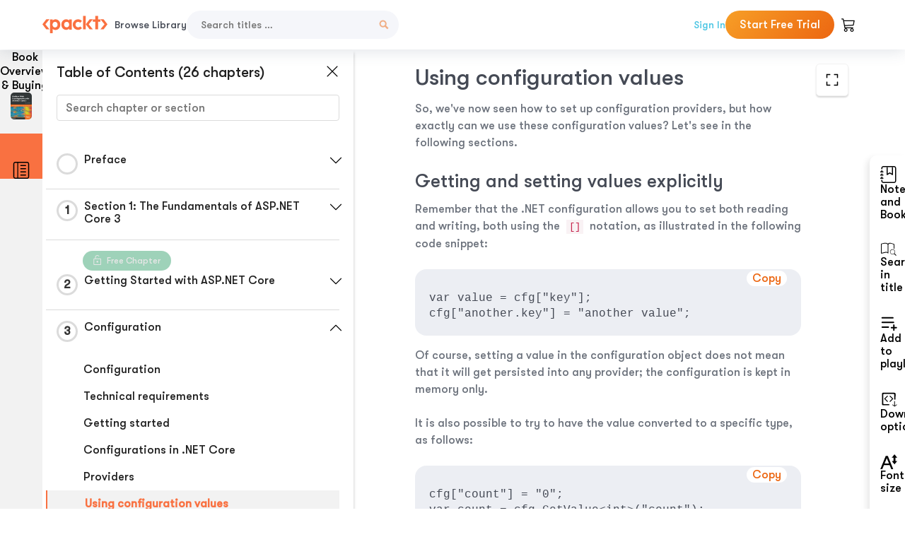

--- FILE ---
content_type: text/html; charset=UTF-8
request_url: https://subscription.packtpub.com/book/programming/9781789619768/3/ch03lvl1sec24/using-configuration-values
body_size: 26552
content:
<link rel="preconnect" href="https://static.packt-cdn.com" crossorigin>


<!DOCTYPE html>
<html lang="en">
<head>
    <meta charset="utf-8">
    <meta name="referrer" content="no-referrer-when-downgrade">
    <meta http-equiv="X-UA-Compatible" content="IE=edge">
    <meta name="viewport" content="width=device-width, initial-scale=1">
    
    <script>
        window.dataLayer = window.dataLayer || [];
        function gtag(){dataLayer.push(arguments);}

        gtag('consent', 'default', {
            'ad_user_data': 'denied',
            'ad_personalization': 'denied',
            'ad_storage': 'denied',
            'analytics_storage': 'denied',
            'region': ["AT", "BE", "BG", "HR", "CY", "CZ", "DK", "EE", "FI", "FR", "DE", "EL", "ES", "HU", "IE", "IS", "IT", "LI", "LV", "LT", "LU", "MT", "NL", "NO", "PL", "PT", "RO", "SK", "SI", "SE", "UK", "US-CA"]
        });
    </script>

    <title>Configuration | Modern Web Development with ASP.NET Core 3</title>
    <meta name="description" content="Configuration. A chapter from Modern Web Development with ASP.NET Core 3 by  Peres" />
    <link rel="canonical" href="https://subscription.packtpub.com/book/programming/9781789619768/3/ch03lvl1sec24/using-configuration-values" />


    <meta name="robots" content="index,follow" />
    <link rel="preload" as="style" href="https://subscription.packtpub.com/rebuild/build/assets/subs-reader-6n3Hmdld.css" /><link rel="stylesheet" href="https://subscription.packtpub.com/rebuild/build/assets/subs-reader-6n3Hmdld.css" />        <link rel="modulepreload" href="https://subscription.packtpub.com/rebuild/build/assets/app-CykFrol4.js" /><script type="module" src="https://subscription.packtpub.com/rebuild/build/assets/app-CykFrol4.js"></script>
    <link rel="icon" href="/favicon.ico" sizes="48x48" >
<link rel="icon" href="/favicon.svg" sizes="any" type="image/svg+xml">
<link rel="apple-touch-icon" href="/apple-touch-icon.png"/>
    <style>
    @font-face {
        font-family: 'Outfit';
        font-style: normal;
        font-display: swap;
        src: local('Outfit'), url('https://subscription.packtpub.com/rebuild/build/assets/Outfit-VariableFont_wght-B-fmKU8E.woff2') format('woff2');
        font-weight: 100 1000;
    }

    * {
        font-family: 'Outfit', Arial, Helvetica, sans-serif;
        font-optical-sizing: auto;
        font-weight: 400;
        font-style: normal;
    }
</style>
            <style>
    @font-face {
        font-family:Walsheim;
        font-display: swap;
        src: url('https://subscription.packtpub.com/rebuild/build/assets/gt_walsheim_pro_regular-CYPdbqOU.woff2') format("woff2");
    }

    * {
        font-family: 'Walsheim', Arial, Helvetica, sans-serif;
        font-optical-sizing: auto;
        font-weight: 400;
        font-style: normal;
    }
</style>
        <!-- Open Graph Tags  -->
<meta property="og:url" content="https://subscription.packtpub.com/book/programming/9781789619768/3/ch03lvl1sec24/using-configuration-values" />
<meta property="og:site_name" content="Packt" />
<meta property="og:image" content="https://bookimages.packtpub.com/product-images/B11911/page_576.jpg" />
<meta property="og:image:secure_url" content="https://bookimages.packtpub.com/product-images/B11911/page_576.jpg" />
<meta property="og:title" content="Configuration | Modern Web Development with ASP.NET Core 3" />
<meta property="og:description" content="Configuration. A chapter from Modern Web Development with ASP.NET Core 3 by  Peres" />

<!-- Twitter Tags  -->
<meta name="twitter:title" content="Configuration | Modern Web Development with ASP.NET Core 3" />
<meta name="twitter:description" content="Configuration. A chapter from Modern Web Development with ASP.NET Core 3 by  Peres" />
    <!-- Twitter Card  -->
<meta name="twitter:card" content="summary" />
<meta name="twitter:site" content="@PacktPub" />
<meta name="twitter:creator" content="@PacktPub" />

<meta name="twitter:image" content="https://bookimages.packtpub.com/product-images/B11911/page_576.jpg" />

            <script>
            window.pageName = "subs-reader";
        </script>
                <script>
            window.packtPubBaseUrl = "https://www.packtpub.com/en-us";
        </script>
        
    <script>
        window.cartItems = [];
    </script>

    
    
    <script async src="https://91519dce225c6867.packtpub.com/gtag/js?id=G-Q4R8G7SJDK"></script>
    <script>
        window.dataLayer = window.dataLayer || [];
        function gtag(){dataLayer.push(arguments);}

        gtag('js', new Date());

        gtag('config', "G-Q4R8G7SJDK", {
            'server_container_url': 'https://91519dce225c6867.packtpub.com',
                    });

        gtag('consent', 'default', {
            'ad_user_data': 'denied',
            'ad_personalization': 'denied',
            'ad_storage': 'denied',
            'analytics_storage': 'denied',
            'region': ["AT", "BE", "BG", "HR", "CY", "CZ", "DK", "EE", "FI", "FR", "DE", "EL", "ES", "HU", "IE", "IS", "IT", "LI", "LV", "LT", "LU", "MT", "NL", "NO", "PL", "PT", "RO", "SK", "SI", "SE", "UK", "US-CA"]
        });

                                gtag('set', 'user_properties', {
                                'user_locale': 'en-us',
                                            });
            
                        gtag('config', 'G-Q4R8G7SJDK', {
                                'page_locale': 'en-us',
                'page_country': 'us',
                                'page_currency': 'USD'
            });
                    
        // Get GA4 session ID and client ID from gtag and send to backend
        (function() {
            const measurementId = "G-Q4R8G7SJDK";
            
            function setGACookies(sessionId, clientId) {
                if (sessionId) {
                    // Store session ID in cookie for backend access (30 minutes expiry - matches GA4 session timeout)
                    document.cookie = 'X-GA-Session-ID=' + encodeURIComponent(sessionId) + '; path=/; max-age=1800; SameSite=Lax';
                }
                
                if (clientId) {
                    // Store client ID in cookie (2 years expiry - matches GA4 client ID lifetime)
                    document.cookie = 'X-GA-Client-ID=' + encodeURIComponent(clientId) + '; path=/; max-age=63072000; SameSite=Lax';
                }
            }

            function getGAAnalyticsData() {
                // Wait for gtag to be ready
                if (typeof gtag === 'undefined') {
                    setTimeout(getGAAnalyticsData, 100);
                    return;
                }

                // Method 1: Try to get session_id and client_id using gtag('get')
                // Note: This may not work in all browsers/configurations, so we have fallbacks
                try {
                    gtag('get', measurementId, 'session_id', function(sessionId) {
                        gtag('get', measurementId, 'client_id', function(clientId) {
                            if (sessionId || clientId) {
                                setGACookies(sessionId, clientId);
                            } else {
                                // Fallback: Parse from _ga cookie
                                parseGACookies();
                            }
                        });
                    });
                } catch (e) {
                    // Fallback: Parse from cookies
                    parseGACookies();
                }
            }

            function parseGACookies() {
                // Fallback: Parse _ga cookie format: GA1.2.XXXXXXXXX.YYYYYYYYY
                // Where XXXXXXX is client ID and YYYYYYYY is session start time
                const gaCookie = document.cookie.split('; ').find(row => row.startsWith('_ga='));
                if (gaCookie) {
                    const gaValue = gaCookie.split('=')[1];
                    const parts = gaValue.split('.');
                    if (parts.length >= 4) {
                        // Client ID is parts[2] + parts[3]
                        const clientId = parts[2] + '.' + parts[3];
                        setGACookies(null, clientId);
                    }
                }

                // Also try _ga_<MEASUREMENT_ID> cookie which has more structured data
                const gaMeasurementCookie = document.cookie.split('; ').find(row => row.startsWith('_ga_' + measurementId.replace('G-', '') + '='));
                if (gaMeasurementCookie) {
                    try {
                        const cookieValue = gaMeasurementCookie.split('=')[1];
                        const decoded = decodeURIComponent(cookieValue);
                        // The cookie format is: GS1.1.<session_id>.<timestamp>
                        const cookieParts = decoded.split('.');
                        if (cookieParts.length >= 4) {
                            const sessionId = cookieParts[2];
                            setGACookies(sessionId, null);
                        }
                    } catch (e) {
                        // Ignore parsing errors
                    }
                }
            }

            // Get analytics data after gtag is initialized
            // Use a longer delay to ensure gtag is fully loaded
            if (document.readyState === 'loading') {
                document.addEventListener('DOMContentLoaded', function() {
                    setTimeout(getGAAnalyticsData, 1500);
                });
            } else {
                setTimeout(getGAAnalyticsData, 1500);
            }

            // Also try to capture session_id from gtag events as a backup
            // This fires when any gtag event is sent
            const originalGtag = window.gtag;
            if (originalGtag) {
                window.gtag = function() {
                    const args = Array.from(arguments);
                    // Check if this is an event that might contain session info
                    if (args[0] === 'event' || args[0] === 'config') {
                        // Try to extract session_id from the event
                        const config = args[2] || {};
                        if (config.session_id) {
                            setGACookies(config.session_id, config.client_id);
                        }
                    }
                    return originalGtag.apply(this, arguments);
                };
            }
        })();
    </script>
</head>

<body>
<div class="float-alert-container"></div>


<noscript>
        <iframe src="https://91519dce225c6867.packtpub.com/ns.html?id=GTM-N8ZG435Z" height="0" width="0" style="display:none;visibility:hidden"></iframe>
    </noscript>
<!-- End Google Tag Manager (noscript) -->
    <header class="header-sticky header full-width-container">
    <a href="https://subscription.packtpub.com" class="navbar-brand">
        <img src="/images/logo-new.svg" alt="Packt Logo" class="logo">
    </a>

    <div class="d-lg-inline navbar-nav desktop">
        <a href="https://subscription.packtpub.com/search" class="nav-link">
            Browse Library
        </a>
    </div>
    <form action="https://subscription.packtpub.com/search"
          class="d-flex form header-search-form desktop">
        <input required="" name="query" placeholder="Search titles …" type="text"
               class="mr-sm-2 form-control form-input" data-sharkid="__0">
        <button type="submit" class="header-search-form-btn">
            <img
    src="https://subscription.packtpub.com/rebuild/build/assets/search-BIeXIed5.svg"
    class="svg-icon icon icon-1"
    
    alt="Search icon"
/>
        </button>
    </form>

    
        <a href="https://www.packtpub.com/login?returnUrl=https://subscription.packtpub.com/book/programming/9781789619768/3/ch03lvl1sec24/using-configuration-values" rel="nofollow"
           class="nav-link auth-btn style-1 ml-auto desktop">
            Sign In
        </a>

                    <a href="https://www.packtpub.com/checkout-subscription/packt-subscription-monthly?freetrial=true" rel="nofollow"
               class="start-free-trial-btn subs-btn subs-btn-primary-gradient subs-btn-rounded desktop">
                Start Free Trial
            </a>
        
    
    <div class="header-searchbar-collapse collapse">
        <form action="https://subscription.packtpub.com/search" class="d-flex form header-search-form">
            <input required="" name="query" placeholder="Search titles …" type="text"
                   class="mr-sm-2 form-control form-input">
            <button type="submit" class="header-search-form-btn">
                <img
    src="https://subscription.packtpub.com/rebuild/build/assets/search-BIeXIed5.svg"
    class="svg-icon icon icon-1"
    
    alt="Search icon"
/>
            </button>
        </form>
    </div>

    <div
        class="nav-row navbar-nav mobile-search-parent device"
        data-toggle="header-searchbar-collapse"
        data-toggle-override="collapse"
        data-toggle-event="click"
        data-add-class-on-outside-click="collapse"
    >
        <img
    src="https://subscription.packtpub.com/rebuild/build/assets/close-BX_BCJyJ.svg"
    class="svg-icon icon switch-icon"
    
    alt="Close icon"
/>
        <img
    src="https://subscription.packtpub.com/rebuild/build/assets/search-BIeXIed5.svg"
    class="svg-icon icon default-icon"
    
    alt="Search icon"
/>
    </div>

    
        <div
            class="cart-btn-parent"
            data-toggle="header-cart-dropdown"
            data-add-class-on-outside-click="d-none"
        >
            <div class="btn-content">
                <img
    src="https://subscription.packtpub.com/rebuild/build/assets/cart-LNtEc-og.svg"
    class="svg-icon icon"
    
    alt="Account"
/>
                            </div>
            <ul class="dropdown-menu dropdown-menu-right header-cart-dropdown d-none">
    <div class="card">
        <div class="card-header">
            <div class="label">My Cart</div>
                    </div>

                    <div class="card-body empty-items">
                <div class="empty-label">Your cart is empty!</div>
            </div>
        
    </div>
</ul>
        </div>

    
    
    <div class="navbar-collapse collapse">
        <a href="https://subscription.packtpub.com/search" class="nav-link">
            Browse Library
        </a>
                    <a href="https://www.packtpub.com/login?returnUrl=https://subscription.packtpub.com/book/programming/9781789619768/3/ch03lvl1sec24/using-configuration-values" rel="nofollow"
               class="style-1 nav-link auth-btn">
                Sign In
            </a>
                            <a href="https://www.packtpub.com/checkout-subscription/packt-subscription-monthly?freetrial=true" rel="nofollow"
                   class="subs-btn subs-btn-primary-gradient subs-btn-rounded start-free-trial-btn">
                    Start Free Trial
                </a>
                        </div>

    <button
        class="navbar-toggler device"
        data-toggle="navbar-collapse"
        data-toggle-override="collapse"
        data-toggle-event="click"
        data-add-class-on-outside-click="collapse"
    >
        <img
    src="https://subscription.packtpub.com/rebuild/build/assets/close-BX_BCJyJ.svg"
    class="svg-icon icon switch-icon"
    
    alt="Close icon"
/>
        <img
    src="https://subscription.packtpub.com/rebuild/build/assets/navbar-menu-DmFh5blr.svg"
    class="svg-icon icon default-icon"
    
    alt="Icon"
/>
    </button>

    <div id="add-to-playlist" class="rebuild-modal  d-none" data-has-errors="">
    <div class="rebuild-modal-content ">
        <div class="rebuild-modal-content-header">
                <h3 class="rebuild-modal-title m-0 add-to-playlist-title">Add to playlist</h3>
    <h3 class="rebuild-modal-title m-0 create-playlist-title d-none">Create a Playlist</h3>
            <img
    src="https://subscription.packtpub.com/rebuild/build/assets/close-BX_BCJyJ.svg"
    class="svg-icon icon icon-4"
    data-modal-close="add-to-playlist"
    alt="Modal Close icon"
/>
       </div>
        <div class="rebuild-modal-content-body scrollbar">
                        <div class="logged-out-message">
            You need to login to use this feature.
        </div>
            </div>
            </div>
</div>
    </header>


    <div class="reader-page">
        <div id="main" class="hidden-sidebar">
            <div class="lhs-tabs-container">
    <ul class="lhs-tabs">
        <li id="tab-overview" data-target="overview" class="lhs-tabs-toggle">
            <span class="inline-tooltip right">Book Overview & Buying</span>
                        <img src="https://content.packt.com/B11911/cover_image.jpg"
     alt="Modern Web Development with ASP.NET Core 3"
     srcset="https://content.packt.com/_/image/xsmall/B11911/cover_image.jpg 40w, https://content.packt.com/_/image/small/B11911/cover_image.jpg 60w, https://content.packt.com/_/image/medium/B11911/cover_image.jpg 80w, https://content.packt.com/_/image/large/B11911/cover_image.jpg 100w, https://content.packt.com/_/image/xlarge/B11911/cover_image.jpg 150w, https://content.packt.com/_/image/xxlarge/B11911/cover_image.jpg 200w, https://content.packt.com/_/image/original/B11911/cover_image.jpg 810w"
     sizes="30px"
     width="30"
     height="38"
     class="rounded-1"
     loading="lazy"
     fetchpriority="auto"
     onerror="this.onerror=null;this.srcset='';this.src='https://static.packt-cdn.com/assets/images/Packt-iPad-Logos_250x308.png'"
>
        </li>
        <li id="tab-toc" data-target="toc" class="lhs-tabs-toggle">
            <span class="inline-tooltip right">Table Of Contents</span>
            <img
    src="https://subscription.packtpub.com/rebuild/build/assets/new-toc-BUwxm80z.svg"
    class="svg-icon icon icon-4"
    
    alt="Toc"
/>
        </li>
            </ul>
    <div class="lhs-tabs-content">
        <section class="overview-panel lhs-tabs-panel">
    <div class="overview scroll-area" data-simplebar>
        <div class="overview-header desktop">
            <div class="overview-header__img-container">
                                <img src="https://content.packt.com/B11911/cover_image.jpg"
     alt="Modern Web Development with ASP.NET Core 3"
     srcset="https://content.packt.com/_/image/xsmall/B11911/cover_image.jpg 40w, https://content.packt.com/_/image/small/B11911/cover_image.jpg 60w, https://content.packt.com/_/image/medium/B11911/cover_image.jpg 80w, https://content.packt.com/_/image/large/B11911/cover_image.jpg 100w, https://content.packt.com/_/image/xlarge/B11911/cover_image.jpg 150w, https://content.packt.com/_/image/xxlarge/B11911/cover_image.jpg 200w, https://content.packt.com/_/image/original/B11911/cover_image.jpg 810w"
     sizes="60px"
     width="60"
     height="74"
     class="rounded-1"
     loading="lazy"
     fetchpriority="auto"
     onerror="this.onerror=null;this.srcset='';this.src='https://static.packt-cdn.com/assets/images/Packt-iPad-Logos_250x308.png'"
>
            </div>
            <div class="overview-header__info-container">
                <div class="title-container">
                    <h4 id="bookTitle" class="title" data-book-title="Modern Web Development with ASP.NET Core 3">Modern Web Development with ASP.NET Core 3
                                                    - Second Edition
                                            </h4>
                                            <h5 class="author">By :
                            <span class="author-names">

                                                                <span> Peres</span>
                                                        </span>
                        </h5>
                    
                </div>
                <div id="customerReviews" class="customer-reviews ">
                    <div>
                        <span class="customer-reviews__heading__rating">
        <div class="vue-star-rating">
            <span class="vue-star-rating-star" style="margin-right: 0px;">
                <svg height="15" width="15"
                    viewBox="0 0 15 15" class="vue-star-rating-star" step="1">
                    <linearGradient id="desktop" x1="0" x2="100%" y1="0" y2="0">
                        <stop offset="82%" stop-color="#ffd055" stop-opacity="1">
                        </stop>
                        <stop offset="82%" stop-color="#d8d8d8" stop-opacity="1">
                        </stop>
                    </linearGradient>
                    <filter id="t8njk" height="130%" width="130%"
                        filterUnits="userSpaceOnUse">
                        <feGaussianBlur stdDeviation="0" result="coloredBlur">
                        </feGaussianBlur>
                        <feMerge>
                            <feMergeNode in="coloredBlur"></feMergeNode>
                            <feMergeNode in="SourceGraphic"></feMergeNode>
                        </feMerge>
                    </filter>
                    <polygon
                        points="6.818181818181818,0.7575757575757576,2.2727272727272725,15,13.636363636363637,5.909090909090909,0,5.909090909090909,11.363636363636363,15"
                        fill="url(#desktop)" stroke="#999" stroke-width="0" stroke-linejoin="miter">
                    </polygon>
                    <polygon
                        points="6.818181818181818,0.7575757575757576,2.2727272727272725,15,13.636363636363637,5.909090909090909,0,5.909090909090909,11.363636363636363,15"
                        fill="url(#desktop)"></polygon>
                </svg>
            </span>
        </div>

    <span class="customer-reviews__heading__rating--text">
        <span class="avarage-text">3.7</span> (<span class="total-count">6</span>)
    </span>
</span>
                    </div>
                </div>
                <div class="overview-header__info-container-buttons">
                                            
                        <div class="overview__buy-button">
    <a
            href="https://www.packtpub.com/product/modern-web-development-with-aspnet-core-3/9781789619768"
            target="_blank"
            id="buy-button"
            title="Buy this Book"
    >
        Buy this Book
    </a>
</div>
                                    </div>
            </div>
            <div class="panel__close">
    <img
    src="https://subscription.packtpub.com/rebuild/build/assets/close-BX_BCJyJ.svg"
    class="svg-icon icon icon-3"
    
    alt="close"
/>
</div>
<div class="panel__close white">
    <img
    src="https://subscription.packtpub.com/rebuild/build/assets/close-white-DMS8wjWH.svg"
    class="svg-icon icon icon-3"
    
    alt="close"
/>
</div>
        </div>
        <div class="overview-header mobile">
            <div class="overview-header__info-wrap">
                <div class="title-container-mobile">
                                        <img src="https://content.packt.com/B11911/cover_image.jpg"
     alt="Modern Web Development with ASP.NET Core 3"
     srcset="https://content.packt.com/_/image/xsmall/B11911/cover_image.jpg 40w, https://content.packt.com/_/image/small/B11911/cover_image.jpg 60w, https://content.packt.com/_/image/medium/B11911/cover_image.jpg 80w, https://content.packt.com/_/image/large/B11911/cover_image.jpg 100w, https://content.packt.com/_/image/xlarge/B11911/cover_image.jpg 150w, https://content.packt.com/_/image/xxlarge/B11911/cover_image.jpg 200w, https://content.packt.com/_/image/original/B11911/cover_image.jpg 810w"
     sizes="60px"
     width="60"
     height="74"
     class="small-book-image"
     loading="lazy"
     fetchpriority="auto"
     onerror="this.onerror=null;this.srcset='';this.src='https://static.packt-cdn.com/assets/images/Packt-iPad-Logos_250x308.png'"
>

                    <div class="flex-column">
                        <h4 class="title">Modern Web Development with ASP.NET Core 3</h4>
                        <div id="customerReviews" class="customer-reviews ">
                            <div>
                                <span class="customer-reviews__heading__rating">
        <div class="vue-star-rating">
            <span class="vue-star-rating-star" style="margin-right: 0px;">
                <svg height="15" width="15"
                    viewBox="0 0 15 15" class="vue-star-rating-star" step="1">
                    <linearGradient id="mobile" x1="0" x2="100%" y1="0" y2="0">
                        <stop offset="82%" stop-color="#ffd055" stop-opacity="1">
                        </stop>
                        <stop offset="82%" stop-color="#d8d8d8" stop-opacity="1">
                        </stop>
                    </linearGradient>
                    <filter id="t8njk" height="130%" width="130%"
                        filterUnits="userSpaceOnUse">
                        <feGaussianBlur stdDeviation="0" result="coloredBlur">
                        </feGaussianBlur>
                        <feMerge>
                            <feMergeNode in="coloredBlur"></feMergeNode>
                            <feMergeNode in="SourceGraphic"></feMergeNode>
                        </feMerge>
                    </filter>
                    <polygon
                        points="6.818181818181818,0.7575757575757576,2.2727272727272725,15,13.636363636363637,5.909090909090909,0,5.909090909090909,11.363636363636363,15"
                        fill="url(#mobile)" stroke="#999" stroke-width="0" stroke-linejoin="miter">
                    </polygon>
                    <polygon
                        points="6.818181818181818,0.7575757575757576,2.2727272727272725,15,13.636363636363637,5.909090909090909,0,5.909090909090909,11.363636363636363,15"
                        fill="url(#mobile)"></polygon>
                </svg>
            </span>
        </div>

    <span class="customer-reviews__heading__rating--text">
        <span class="avarage-text">3.7</span> (<span class="total-count">6</span>)
    </span>
</span>

                            </div>
                        </div>

                    </div>
                </div>
                                    <h5 class="author">By: <span class="author-names">
                                                        <span> Peres</span>
                                                </span></h5>
                                <div class="panel__close">
    <svg fill="none" viewBox="0 0 24 24" height="24" width="24" xmlns="http://www.w3.org/2000/svg"
        class="close-btn">
        <path xmlns="http://www.w3.org/2000/svg"
            d="M6.96967 6.96967C7.26256 6.67678 7.73744 6.67678 8.03033 6.96967L12 10.9393L15.9697 6.96967C16.2626 6.67678 16.7374 6.67678 17.0303 6.96967C17.3232 7.26256 17.3232 7.73744 17.0303 8.03033L13.0607 12L17.0303 15.9697C17.3232 16.2626 17.3232 16.7374 17.0303 17.0303C16.7374 17.3232 16.2626 17.3232 15.9697 17.0303L12 13.0607L8.03033 17.0303C7.73744 17.3232 7.26256 17.3232 6.96967 17.0303C6.67678 16.7374 6.67678 16.2626 6.96967 15.9697L10.9393 12L6.96967 8.03033C6.67678 7.73744 6.67678 7.26256 6.96967 6.96967Z"
            fill="#202020"></path>
    </svg>
</div>
            </div>
            <div class="overview-header__info-container-buttons">
                
                                    <div class="overview__buy-button">
    <a
            href="https://www.packtpub.com/product/modern-web-development-with-aspnet-core-3/9781789619768"
            target="_blank"
            id="buy-button"
            title="Buy this Book"
    >
        Buy this Book
    </a>
</div>
                            </div>
        </div>
        <div class="overview-content">
            <h4 class="overview-content__title">Overview of this book</h4>
            <div class="contentfull-block">ASP.NET has been the preferred choice of web developers for a long time. With ASP.NET Core 3, Microsoft has made internal changes to the framework along with introducing new additions that will change the way you approach web development. This second edition has been thoroughly updated to help you make the most of the latest features in the framework, right from gRPC and conventions to Blazor, which has a new chapter dedicated to it.
You’ll begin with an overview of the essential topics, exploring the Model-View-Controller (MVC) pattern, various platforms, dependencies, and frameworks. Next, you’ll learn how to set up and configure the MVC environment, before delving into advanced routing options. As you advance, you’ll get to grips with controllers and actions to process requests, and later understand how to create HTML inputs for models. Moving on, you&#039;ll discover the essential aspects of syntax and processes when working with Razor. You&#039;ll also get up to speed with client-side development and explore the testing, logging, scalability, and security aspects of ASP.NET Core. Finally, you&#039;ll learn how to deploy ASP.NET Core to several environments, such as Azure, Amazon Web Services (AWS), and Docker.
By the end of the book, you’ll be well versed in development in ASP.NET Core and will have a deep understanding of how to interact with the framework and work cross-platform.</div>
        </div>
    </div>
</section>
        <section class="toc-panel lhs-tabs-panel">
    <section class="scroll-area" data-simplebar>
        <div class="toc-panel__wrapper">
            <div class="toc-panel__header">
                <div class="toc-panel__header__title">
                    Table of Contents (<span class="chapter-count">26</span> chapters)
                </div>
                <div class="panel__close">
    <img
    src="https://subscription.packtpub.com/rebuild/build/assets/close-BX_BCJyJ.svg"
    class="svg-icon icon icon-3"
    
    alt="close"
/>
</div>
<div class="panel__close white">
    <img
    src="https://subscription.packtpub.com/rebuild/build/assets/close-white-DMS8wjWH.svg"
    class="svg-icon icon icon-3"
    
    alt="close"
/>
</div>
            </div>
            <div class="toc-search">
                <div class="form-group toc-search__form">
                    <input type="email" placeholder="Search chapter or section" class="form-control toc-search__form__input" data-toc-search>
                    <span class="clear-search">
                    <img
    src="https://subscription.packtpub.com/rebuild/build/assets/close-BX_BCJyJ.svg"
    class="svg-icon icon icon-2"
    
    alt="close"
/>
                    </span>
                </div>
            </div>
        </div>
        <div toc-data-auth="" class="toc-panel__contents">
                            <div class="toc-panel__contents__chapter" data-chapter-id="pref">
                                        <div class="toc-panel__contents__chapter__header">
                        <div class="toc-panel__contents__chapter__header__content">
                            <div class="toc-panel__contents__chapter__header__tracker">
                                <div class="circular-progress">
                                    <svg width="30" height="30">
                                        <circle cx="15" cy="15" r="13.5" stroke-width="3" class="progress-background">
                                        </circle>
                                        <circle cx="15" cy="15" r="13.5" stroke-width="3"
                                                stroke-dasharray="84.82300164692441" stroke-dashoffset="84.82300164692441"
                                                class="progress"></circle>
                                        <text x="15" y="15" class="percentage">
                                                                                    </text>
                                    </svg>
                                </div>
                            </div>
                            <div class="toc-panel__contents__chapter__header--title">
                                Preface
                                <div class="toc-panel__contents__chapter__header--title-progress d-none">
                                    <span class="status"></span>
                                    <span class="out-of"></span>
                                    <span class="percentage"></span>
                                </div>
                            </div>
                        </div>
                        <div class="toc-panel__contents__chapter__header__dropdown--icon">
                                                        <img
    src="https://subscription.packtpub.com/rebuild/build/assets/chevron-down-grey-D1AYdVO8.svg"
    class="svg-icon icon icon-3"
    aria-expanded="false" href="#sectionCollapse0" role="button"
    alt="chevron up"
/>
                                                    </div>
                    </div>
                    <div data-target="#sectionCollapse0" aria-expanded="true"
                         class="toc-panel__contents__chapter__section__dropdown ">
                        <div class="toc-panel__contents__chapter__section__dropdown__sections">
                                                            <div
                                    data-section-id="preflvl1sec01"
                                    class="toc-panel__contents__chapter__section__dropdown__sections__title ">
                                    <div class="toc-panel__contents__chapter__section__dropdown__sections__title--progress">
                                        <img
    src="https://subscription.packtpub.com/rebuild/build/assets/check-BpIpel2p.svg"
    class="svg-icon icon check-icon"
    
    alt="Icon"
/>
                                    </div>
                                                                            <a href="https://subscription.packtpub.com/book/programming/9781789619768/pref/preflvl1sec01/preface">Preface</a>
                                                                    </div>
                                                            <div
                                    data-section-id="preflvl1sec02"
                                    class="toc-panel__contents__chapter__section__dropdown__sections__title ">
                                    <div class="toc-panel__contents__chapter__section__dropdown__sections__title--progress">
                                        <img
    src="https://subscription.packtpub.com/rebuild/build/assets/check-BpIpel2p.svg"
    class="svg-icon icon check-icon"
    
    alt="Icon"
/>
                                    </div>
                                                                            <a href="https://subscription.packtpub.com/book/programming/9781789619768/pref/preflvl1sec02/who-this-book-is-for">Who this book is for</a>
                                                                    </div>
                                                            <div
                                    data-section-id="preflvl1sec03"
                                    class="toc-panel__contents__chapter__section__dropdown__sections__title ">
                                    <div class="toc-panel__contents__chapter__section__dropdown__sections__title--progress">
                                        <img
    src="https://subscription.packtpub.com/rebuild/build/assets/check-BpIpel2p.svg"
    class="svg-icon icon check-icon"
    
    alt="Icon"
/>
                                    </div>
                                                                            <a href="https://subscription.packtpub.com/book/programming/9781789619768/pref/preflvl1sec03/what-this-book-covers">What this book covers</a>
                                                                    </div>
                                                            <div
                                    data-section-id="preflvl1sec04"
                                    class="toc-panel__contents__chapter__section__dropdown__sections__title ">
                                    <div class="toc-panel__contents__chapter__section__dropdown__sections__title--progress">
                                        <img
    src="https://subscription.packtpub.com/rebuild/build/assets/check-BpIpel2p.svg"
    class="svg-icon icon check-icon"
    
    alt="Icon"
/>
                                    </div>
                                                                            <a href="https://subscription.packtpub.com/book/programming/9781789619768/pref/preflvl1sec04/to-get-the-most-out-of-this-book">To get the most out of this book</a>
                                                                    </div>
                                                            <div
                                    data-section-id="preflvl1sec05"
                                    class="toc-panel__contents__chapter__section__dropdown__sections__title ">
                                    <div class="toc-panel__contents__chapter__section__dropdown__sections__title--progress">
                                        <img
    src="https://subscription.packtpub.com/rebuild/build/assets/check-BpIpel2p.svg"
    class="svg-icon icon check-icon"
    
    alt="Icon"
/>
                                    </div>
                                                                            <a href="https://subscription.packtpub.com/book/programming/9781789619768/pref/preflvl1sec05/get-in-touch">Get in touch</a>
                                                                    </div>
                                                    </div>
                    </div>
                </div>
                            <div class="toc-panel__contents__chapter" data-chapter-id="1">
                                        <div class="toc-panel__contents__chapter__header">
                        <div class="toc-panel__contents__chapter__header__content">
                            <div class="toc-panel__contents__chapter__header__tracker">
                                <div class="circular-progress">
                                    <svg width="30" height="30">
                                        <circle cx="15" cy="15" r="13.5" stroke-width="3" class="progress-background">
                                        </circle>
                                        <circle cx="15" cy="15" r="13.5" stroke-width="3"
                                                stroke-dasharray="84.82300164692441" stroke-dashoffset="84.82300164692441"
                                                class="progress"></circle>
                                        <text x="15" y="15" class="percentage">
                                                                                            1
                                                                                    </text>
                                    </svg>
                                </div>
                            </div>
                            <div class="toc-panel__contents__chapter__header--title">
                                Section 1: The Fundamentals of ASP.NET Core 3
                                <div class="toc-panel__contents__chapter__header--title-progress d-none">
                                    <span class="status"></span>
                                    <span class="out-of"></span>
                                    <span class="percentage"></span>
                                </div>
                            </div>
                        </div>
                        <div class="toc-panel__contents__chapter__header__dropdown--icon">
                                                        <img
    src="https://subscription.packtpub.com/rebuild/build/assets/chevron-down-grey-D1AYdVO8.svg"
    class="svg-icon icon icon-3"
    aria-expanded="false" href="#sectionCollapse1" role="button"
    alt="chevron up"
/>
                                                    </div>
                    </div>
                    <div data-target="#sectionCollapse1" aria-expanded="true"
                         class="toc-panel__contents__chapter__section__dropdown ">
                        <div class="toc-panel__contents__chapter__section__dropdown__sections">
                                                            <div
                                    data-section-id="ch01lvl1sec01"
                                    class="toc-panel__contents__chapter__section__dropdown__sections__title ">
                                    <div class="toc-panel__contents__chapter__section__dropdown__sections__title--progress">
                                        <img
    src="https://subscription.packtpub.com/rebuild/build/assets/check-BpIpel2p.svg"
    class="svg-icon icon check-icon"
    
    alt="Icon"
/>
                                    </div>
                                                                            <a href="https://subscription.packtpub.com/book/programming/9781789619768/1/ch01lvl1sec01/section-1-the-fundamentals-of-aspnet-core-3">Section 1: The Fundamentals of ASP.NET Core 3</a>
                                                                    </div>
                                                    </div>
                    </div>
                </div>
                            <div class="toc-panel__contents__chapter" data-chapter-id="2">
                                            <div class="free-chapter-parent">
                    <span class="free-chapter">
                        <img src="/images/lock-close.svg" class="svg-icon" alt="Lock" />
                        <span class="text">Free Chapter</span>
                    </span>
                        </div>
                                        <div class="toc-panel__contents__chapter__header">
                        <div class="toc-panel__contents__chapter__header__content">
                            <div class="toc-panel__contents__chapter__header__tracker">
                                <div class="circular-progress">
                                    <svg width="30" height="30">
                                        <circle cx="15" cy="15" r="13.5" stroke-width="3" class="progress-background">
                                        </circle>
                                        <circle cx="15" cy="15" r="13.5" stroke-width="3"
                                                stroke-dasharray="84.82300164692441" stroke-dashoffset="84.82300164692441"
                                                class="progress"></circle>
                                        <text x="15" y="15" class="percentage">
                                                                                            2
                                                                                    </text>
                                    </svg>
                                </div>
                            </div>
                            <div class="toc-panel__contents__chapter__header--title">
                                Getting Started with ASP.NET Core
                                <div class="toc-panel__contents__chapter__header--title-progress d-none">
                                    <span class="status"></span>
                                    <span class="out-of"></span>
                                    <span class="percentage"></span>
                                </div>
                            </div>
                        </div>
                        <div class="toc-panel__contents__chapter__header__dropdown--icon">
                                                        <img
    src="https://subscription.packtpub.com/rebuild/build/assets/chevron-down-grey-D1AYdVO8.svg"
    class="svg-icon icon icon-3"
    aria-expanded="false" href="#sectionCollapse2" role="button"
    alt="chevron up"
/>
                                                    </div>
                    </div>
                    <div data-target="#sectionCollapse2" aria-expanded="true"
                         class="toc-panel__contents__chapter__section__dropdown ">
                        <div class="toc-panel__contents__chapter__section__dropdown__sections">
                                                            <div
                                    data-section-id="ch02lvl1sec02"
                                    class="toc-panel__contents__chapter__section__dropdown__sections__title ">
                                    <div class="toc-panel__contents__chapter__section__dropdown__sections__title--progress">
                                        <img
    src="https://subscription.packtpub.com/rebuild/build/assets/check-BpIpel2p.svg"
    class="svg-icon icon check-icon"
    
    alt="Icon"
/>
                                    </div>
                                                                            <a href="https://subscription.packtpub.com/book/programming/9781789619768/2/ch02lvl1sec02/getting-started-with-aspnet-core">Getting Started with ASP.NET Core</a>
                                                                    </div>
                                                            <div
                                    data-section-id="ch02lvl1sec03"
                                    class="toc-panel__contents__chapter__section__dropdown__sections__title ">
                                    <div class="toc-panel__contents__chapter__section__dropdown__sections__title--progress">
                                        <img
    src="https://subscription.packtpub.com/rebuild/build/assets/check-BpIpel2p.svg"
    class="svg-icon icon check-icon"
    
    alt="Icon"
/>
                                    </div>
                                                                            <a href="https://subscription.packtpub.com/book/programming/9781789619768/2/ch02lvl1sec03/technical-requirements">Technical requirements</a>
                                                                    </div>
                                                            <div
                                    data-section-id="ch02lvl1sec04"
                                    class="toc-panel__contents__chapter__section__dropdown__sections__title ">
                                    <div class="toc-panel__contents__chapter__section__dropdown__sections__title--progress">
                                        <img
    src="https://subscription.packtpub.com/rebuild/build/assets/check-BpIpel2p.svg"
    class="svg-icon icon check-icon"
    
    alt="Icon"
/>
                                    </div>
                                                                            <a href="https://subscription.packtpub.com/book/programming/9781789619768/2/ch02lvl1sec04/getting-started">Getting started</a>
                                                                    </div>
                                                            <div
                                    data-section-id="ch02lvl1sec05"
                                    class="toc-panel__contents__chapter__section__dropdown__sections__title ">
                                    <div class="toc-panel__contents__chapter__section__dropdown__sections__title--progress">
                                        <img
    src="https://subscription.packtpub.com/rebuild/build/assets/check-BpIpel2p.svg"
    class="svg-icon icon check-icon"
    
    alt="Icon"
/>
                                    </div>
                                                                            <a href="https://subscription.packtpub.com/book/programming/9781789619768/2/ch02lvl1sec05/beginning-with-net-core">Beginning with .NET Core</a>
                                                                    </div>
                                                            <div
                                    data-section-id="ch02lvl1sec06"
                                    class="toc-panel__contents__chapter__section__dropdown__sections__title ">
                                    <div class="toc-panel__contents__chapter__section__dropdown__sections__title--progress">
                                        <img
    src="https://subscription.packtpub.com/rebuild/build/assets/check-BpIpel2p.svg"
    class="svg-icon icon check-icon"
    
    alt="Icon"
/>
                                    </div>
                                                                            <a href="https://subscription.packtpub.com/book/programming/9781789619768/2/ch02lvl1sec06/dependencies-and-frameworks">Dependencies and frameworks</a>
                                                                    </div>
                                                            <div
                                    data-section-id="ch02lvl1sec07"
                                    class="toc-panel__contents__chapter__section__dropdown__sections__title ">
                                    <div class="toc-panel__contents__chapter__section__dropdown__sections__title--progress">
                                        <img
    src="https://subscription.packtpub.com/rebuild/build/assets/check-BpIpel2p.svg"
    class="svg-icon icon check-icon"
    
    alt="Icon"
/>
                                    </div>
                                                                            <a href="https://subscription.packtpub.com/book/programming/9781789619768/2/ch02lvl1sec07/understanding-the-generic-host">Understanding the generic host</a>
                                                                    </div>
                                                            <div
                                    data-section-id="ch02lvl1sec08"
                                    class="toc-panel__contents__chapter__section__dropdown__sections__title ">
                                    <div class="toc-panel__contents__chapter__section__dropdown__sections__title--progress">
                                        <img
    src="https://subscription.packtpub.com/rebuild/build/assets/check-BpIpel2p.svg"
    class="svg-icon icon check-icon"
    
    alt="Icon"
/>
                                    </div>
                                                                            <a href="https://subscription.packtpub.com/book/programming/9781789619768/2/ch02lvl1sec08/understanding-the-mvc-pattern">Understanding the MVC pattern</a>
                                                                    </div>
                                                            <div
                                    data-section-id="ch02lvl1sec09"
                                    class="toc-panel__contents__chapter__section__dropdown__sections__title ">
                                    <div class="toc-panel__contents__chapter__section__dropdown__sections__title--progress">
                                        <img
    src="https://subscription.packtpub.com/rebuild/build/assets/check-BpIpel2p.svg"
    class="svg-icon icon check-icon"
    
    alt="Icon"
/>
                                    </div>
                                                                            <a href="https://subscription.packtpub.com/book/programming/9781789619768/2/ch02lvl1sec09/getting-your-context">Getting your context</a>
                                                                    </div>
                                                            <div
                                    data-section-id="ch02lvl1sec10"
                                    class="toc-panel__contents__chapter__section__dropdown__sections__title ">
                                    <div class="toc-panel__contents__chapter__section__dropdown__sections__title--progress">
                                        <img
    src="https://subscription.packtpub.com/rebuild/build/assets/check-BpIpel2p.svg"
    class="svg-icon icon check-icon"
    
    alt="Icon"
/>
                                    </div>
                                                                            <a href="https://subscription.packtpub.com/book/programming/9781789619768/2/ch02lvl1sec10/understanding-the-owin-pipeline">Understanding the OWIN pipeline</a>
                                                                    </div>
                                                            <div
                                    data-section-id="ch02lvl1sec11"
                                    class="toc-panel__contents__chapter__section__dropdown__sections__title ">
                                    <div class="toc-panel__contents__chapter__section__dropdown__sections__title--progress">
                                        <img
    src="https://subscription.packtpub.com/rebuild/build/assets/check-BpIpel2p.svg"
    class="svg-icon icon check-icon"
    
    alt="Icon"
/>
                                    </div>
                                                                            <a href="https://subscription.packtpub.com/book/programming/9781789619768/2/ch02lvl1sec11/hosting-aspnet-core">Hosting ASP.NET Core</a>
                                                                    </div>
                                                            <div
                                    data-section-id="ch02lvl1sec12"
                                    class="toc-panel__contents__chapter__section__dropdown__sections__title ">
                                    <div class="toc-panel__contents__chapter__section__dropdown__sections__title--progress">
                                        <img
    src="https://subscription.packtpub.com/rebuild/build/assets/check-BpIpel2p.svg"
    class="svg-icon icon check-icon"
    
    alt="Icon"
/>
                                    </div>
                                                                            <a href="https://subscription.packtpub.com/book/programming/9781789619768/2/ch02lvl1sec12/inversion-of-control-and-dependency-injection">Inversion of control and dependency injection</a>
                                                                    </div>
                                                            <div
                                    data-section-id="ch02lvl1sec13"
                                    class="toc-panel__contents__chapter__section__dropdown__sections__title ">
                                    <div class="toc-panel__contents__chapter__section__dropdown__sections__title--progress">
                                        <img
    src="https://subscription.packtpub.com/rebuild/build/assets/check-BpIpel2p.svg"
    class="svg-icon icon check-icon"
    
    alt="Icon"
/>
                                    </div>
                                                                            <a href="https://subscription.packtpub.com/book/programming/9781789619768/2/ch02lvl1sec13/knowing-the-environments">Knowing the environments</a>
                                                                    </div>
                                                            <div
                                    data-section-id="ch02lvl1sec14"
                                    class="toc-panel__contents__chapter__section__dropdown__sections__title ">
                                    <div class="toc-panel__contents__chapter__section__dropdown__sections__title--progress">
                                        <img
    src="https://subscription.packtpub.com/rebuild/build/assets/check-BpIpel2p.svg"
    class="svg-icon icon check-icon"
    
    alt="Icon"
/>
                                    </div>
                                                                            <a href="https://subscription.packtpub.com/book/programming/9781789619768/2/ch02lvl1sec14/understanding-the-project-templates">Understanding the project templates</a>
                                                                    </div>
                                                            <div
                                    data-section-id="ch02lvl1sec15"
                                    class="toc-panel__contents__chapter__section__dropdown__sections__title ">
                                    <div class="toc-panel__contents__chapter__section__dropdown__sections__title--progress">
                                        <img
    src="https://subscription.packtpub.com/rebuild/build/assets/check-BpIpel2p.svg"
    class="svg-icon icon check-icon"
    
    alt="Icon"
/>
                                    </div>
                                                                            <a href="https://subscription.packtpub.com/book/programming/9781789619768/2/ch02lvl1sec15/whats-new-since-version-20">What's new since version 2.0?</a>
                                                                    </div>
                                                            <div
                                    data-section-id="ch02lvl1sec16"
                                    class="toc-panel__contents__chapter__section__dropdown__sections__title ">
                                    <div class="toc-panel__contents__chapter__section__dropdown__sections__title--progress">
                                        <img
    src="https://subscription.packtpub.com/rebuild/build/assets/check-BpIpel2p.svg"
    class="svg-icon icon check-icon"
    
    alt="Icon"
/>
                                    </div>
                                                                            <a href="https://subscription.packtpub.com/book/programming/9781789619768/2/ch02lvl1sec16/the-nuget-and-dotnet-tools">The NuGet and dotnet tools</a>
                                                                    </div>
                                                            <div
                                    data-section-id="ch02lvl1sec17"
                                    class="toc-panel__contents__chapter__section__dropdown__sections__title ">
                                    <div class="toc-panel__contents__chapter__section__dropdown__sections__title--progress">
                                        <img
    src="https://subscription.packtpub.com/rebuild/build/assets/check-BpIpel2p.svg"
    class="svg-icon icon check-icon"
    
    alt="Icon"
/>
                                    </div>
                                                                            <a href="https://subscription.packtpub.com/book/programming/9781789619768/2/ch02lvl1sec17/summary">Summary</a>
                                                                    </div>
                                                            <div
                                    data-section-id="ch02lvl1sec18"
                                    class="toc-panel__contents__chapter__section__dropdown__sections__title ">
                                    <div class="toc-panel__contents__chapter__section__dropdown__sections__title--progress">
                                        <img
    src="https://subscription.packtpub.com/rebuild/build/assets/check-BpIpel2p.svg"
    class="svg-icon icon check-icon"
    
    alt="Icon"
/>
                                    </div>
                                                                            <a href="https://subscription.packtpub.com/book/programming/9781789619768/2/ch02lvl1sec18/questions">Questions</a>
                                                                    </div>
                                                    </div>
                    </div>
                </div>
                            <div class="toc-panel__contents__chapter" data-chapter-id="3">
                                        <div class="toc-panel__contents__chapter__header">
                        <div class="toc-panel__contents__chapter__header__content">
                            <div class="toc-panel__contents__chapter__header__tracker">
                                <div class="circular-progress">
                                    <svg width="30" height="30">
                                        <circle cx="15" cy="15" r="13.5" stroke-width="3" class="progress-background">
                                        </circle>
                                        <circle cx="15" cy="15" r="13.5" stroke-width="3"
                                                stroke-dasharray="84.82300164692441" stroke-dashoffset="84.82300164692441"
                                                class="progress"></circle>
                                        <text x="15" y="15" class="percentage">
                                                                                            3
                                                                                    </text>
                                    </svg>
                                </div>
                            </div>
                            <div class="toc-panel__contents__chapter__header--title">
                                Configuration
                                <div class="toc-panel__contents__chapter__header--title-progress d-none">
                                    <span class="status"></span>
                                    <span class="out-of"></span>
                                    <span class="percentage"></span>
                                </div>
                            </div>
                        </div>
                        <div class="toc-panel__contents__chapter__header__dropdown--icon">
                                                        <img
    src="https://subscription.packtpub.com/rebuild/build/assets/chevron-up-grey-CJySprCs.svg"
    class="svg-icon icon icon-3"
    aria-expanded="true" href="#sectionCollapse3" role="button"
    alt="chevron up"
/>
                                                    </div>
                    </div>
                    <div data-target="#sectionCollapse3" aria-expanded="true"
                         class="toc-panel__contents__chapter__section__dropdown show">
                        <div class="toc-panel__contents__chapter__section__dropdown__sections">
                                                            <div
                                    data-section-id="ch03lvl1sec19"
                                    class="toc-panel__contents__chapter__section__dropdown__sections__title ">
                                    <div class="toc-panel__contents__chapter__section__dropdown__sections__title--progress">
                                        <img
    src="https://subscription.packtpub.com/rebuild/build/assets/check-BpIpel2p.svg"
    class="svg-icon icon check-icon"
    
    alt="Icon"
/>
                                    </div>
                                                                            <a href="https://subscription.packtpub.com/book/programming/9781789619768/3/ch03lvl1sec19/configuration">Configuration</a>
                                                                    </div>
                                                            <div
                                    data-section-id="ch03lvl1sec20"
                                    class="toc-panel__contents__chapter__section__dropdown__sections__title ">
                                    <div class="toc-panel__contents__chapter__section__dropdown__sections__title--progress">
                                        <img
    src="https://subscription.packtpub.com/rebuild/build/assets/check-BpIpel2p.svg"
    class="svg-icon icon check-icon"
    
    alt="Icon"
/>
                                    </div>
                                                                            <a href="https://subscription.packtpub.com/book/programming/9781789619768/3/ch03lvl1sec20/technical-requirements">Technical requirements</a>
                                                                    </div>
                                                            <div
                                    data-section-id="ch03lvl1sec21"
                                    class="toc-panel__contents__chapter__section__dropdown__sections__title ">
                                    <div class="toc-panel__contents__chapter__section__dropdown__sections__title--progress">
                                        <img
    src="https://subscription.packtpub.com/rebuild/build/assets/check-BpIpel2p.svg"
    class="svg-icon icon check-icon"
    
    alt="Icon"
/>
                                    </div>
                                                                            <a href="https://subscription.packtpub.com/book/programming/9781789619768/3/ch03lvl1sec21/getting-started">Getting started</a>
                                                                    </div>
                                                            <div
                                    data-section-id="ch03lvl1sec22"
                                    class="toc-panel__contents__chapter__section__dropdown__sections__title ">
                                    <div class="toc-panel__contents__chapter__section__dropdown__sections__title--progress">
                                        <img
    src="https://subscription.packtpub.com/rebuild/build/assets/check-BpIpel2p.svg"
    class="svg-icon icon check-icon"
    
    alt="Icon"
/>
                                    </div>
                                                                            <a href="https://subscription.packtpub.com/book/programming/9781789619768/3/ch03lvl1sec22/configurations-in-net-core">Configurations in .NET Core</a>
                                                                    </div>
                                                            <div
                                    data-section-id="ch03lvl1sec23"
                                    class="toc-panel__contents__chapter__section__dropdown__sections__title ">
                                    <div class="toc-panel__contents__chapter__section__dropdown__sections__title--progress">
                                        <img
    src="https://subscription.packtpub.com/rebuild/build/assets/check-BpIpel2p.svg"
    class="svg-icon icon check-icon"
    
    alt="Icon"
/>
                                    </div>
                                                                            <a href="https://subscription.packtpub.com/book/programming/9781789619768/3/ch03lvl1sec23/providers">Providers</a>
                                                                    </div>
                                                            <div
                                    data-section-id="ch03lvl1sec24"
                                    class="toc-panel__contents__chapter__section__dropdown__sections__title active">
                                    <div class="toc-panel__contents__chapter__section__dropdown__sections__title--progress">
                                        <img
    src="https://subscription.packtpub.com/rebuild/build/assets/check-BpIpel2p.svg"
    class="svg-icon icon check-icon"
    
    alt="Icon"
/>
                                    </div>
                                                                            <a href="https://subscription.packtpub.com/book/programming/9781789619768/3/ch03lvl1sec24/using-configuration-values">Using configuration values</a>
                                                                    </div>
                                                            <div
                                    data-section-id="ch03lvl1sec25"
                                    class="toc-panel__contents__chapter__section__dropdown__sections__title ">
                                    <div class="toc-panel__contents__chapter__section__dropdown__sections__title--progress">
                                        <img
    src="https://subscription.packtpub.com/rebuild/build/assets/check-BpIpel2p.svg"
    class="svg-icon icon check-icon"
    
    alt="Icon"
/>
                                    </div>
                                                                            <a href="https://subscription.packtpub.com/book/programming/9781789619768/3/ch03lvl1sec25/changes-from-version-2x">Changes from version 2.x</a>
                                                                    </div>
                                                            <div
                                    data-section-id="ch03lvl1sec26"
                                    class="toc-panel__contents__chapter__section__dropdown__sections__title ">
                                    <div class="toc-panel__contents__chapter__section__dropdown__sections__title--progress">
                                        <img
    src="https://subscription.packtpub.com/rebuild/build/assets/check-BpIpel2p.svg"
    class="svg-icon icon check-icon"
    
    alt="Icon"
/>
                                    </div>
                                                                            <a href="https://subscription.packtpub.com/book/programming/9781789619768/3/ch03lvl1sec26/configuring-the-runtime-host">Configuring the runtime host</a>
                                                                    </div>
                                                            <div
                                    data-section-id="ch03lvl1sec27"
                                    class="toc-panel__contents__chapter__section__dropdown__sections__title ">
                                    <div class="toc-panel__contents__chapter__section__dropdown__sections__title--progress">
                                        <img
    src="https://subscription.packtpub.com/rebuild/build/assets/check-BpIpel2p.svg"
    class="svg-icon icon check-icon"
    
    alt="Icon"
/>
                                    </div>
                                                                            <a href="https://subscription.packtpub.com/book/programming/9781789619768/3/ch03lvl1sec27/understanding-feature-toggling">Understanding feature toggling</a>
                                                                    </div>
                                                            <div
                                    data-section-id="ch03lvl1sec28"
                                    class="toc-panel__contents__chapter__section__dropdown__sections__title ">
                                    <div class="toc-panel__contents__chapter__section__dropdown__sections__title--progress">
                                        <img
    src="https://subscription.packtpub.com/rebuild/build/assets/check-BpIpel2p.svg"
    class="svg-icon icon check-icon"
    
    alt="Icon"
/>
                                    </div>
                                                                            <a href="https://subscription.packtpub.com/book/programming/9781789619768/3/ch03lvl1sec28/summary">Summary</a>
                                                                    </div>
                                                            <div
                                    data-section-id="ch03lvl1sec29"
                                    class="toc-panel__contents__chapter__section__dropdown__sections__title ">
                                    <div class="toc-panel__contents__chapter__section__dropdown__sections__title--progress">
                                        <img
    src="https://subscription.packtpub.com/rebuild/build/assets/check-BpIpel2p.svg"
    class="svg-icon icon check-icon"
    
    alt="Icon"
/>
                                    </div>
                                                                            <a href="https://subscription.packtpub.com/book/programming/9781789619768/3/ch03lvl1sec29/questions">Questions</a>
                                                                    </div>
                                                    </div>
                    </div>
                </div>
                            <div class="toc-panel__contents__chapter" data-chapter-id="4">
                                        <div class="toc-panel__contents__chapter__header">
                        <div class="toc-panel__contents__chapter__header__content">
                            <div class="toc-panel__contents__chapter__header__tracker">
                                <div class="circular-progress">
                                    <svg width="30" height="30">
                                        <circle cx="15" cy="15" r="13.5" stroke-width="3" class="progress-background">
                                        </circle>
                                        <circle cx="15" cy="15" r="13.5" stroke-width="3"
                                                stroke-dasharray="84.82300164692441" stroke-dashoffset="84.82300164692441"
                                                class="progress"></circle>
                                        <text x="15" y="15" class="percentage">
                                                                                            4
                                                                                    </text>
                                    </svg>
                                </div>
                            </div>
                            <div class="toc-panel__contents__chapter__header--title">
                                Routing
                                <div class="toc-panel__contents__chapter__header--title-progress d-none">
                                    <span class="status"></span>
                                    <span class="out-of"></span>
                                    <span class="percentage"></span>
                                </div>
                            </div>
                        </div>
                        <div class="toc-panel__contents__chapter__header__dropdown--icon">
                                                        <img
    src="https://subscription.packtpub.com/rebuild/build/assets/chevron-down-grey-D1AYdVO8.svg"
    class="svg-icon icon icon-3"
    aria-expanded="false" href="#sectionCollapse4" role="button"
    alt="chevron up"
/>
                                                    </div>
                    </div>
                    <div data-target="#sectionCollapse4" aria-expanded="true"
                         class="toc-panel__contents__chapter__section__dropdown ">
                        <div class="toc-panel__contents__chapter__section__dropdown__sections">
                                                            <div
                                    data-section-id="ch04lvl1sec30"
                                    class="toc-panel__contents__chapter__section__dropdown__sections__title ">
                                    <div class="toc-panel__contents__chapter__section__dropdown__sections__title--progress">
                                        <img
    src="https://subscription.packtpub.com/rebuild/build/assets/check-BpIpel2p.svg"
    class="svg-icon icon check-icon"
    
    alt="Icon"
/>
                                    </div>
                                                                            <a href="https://subscription.packtpub.com/book/programming/9781789619768/4/ch04lvl1sec30/routing">Routing</a>
                                                                    </div>
                                                            <div
                                    data-section-id="ch04lvl1sec31"
                                    class="toc-panel__contents__chapter__section__dropdown__sections__title ">
                                    <div class="toc-panel__contents__chapter__section__dropdown__sections__title--progress">
                                        <img
    src="https://subscription.packtpub.com/rebuild/build/assets/check-BpIpel2p.svg"
    class="svg-icon icon check-icon"
    
    alt="Icon"
/>
                                    </div>
                                                                            <a href="https://subscription.packtpub.com/book/programming/9781789619768/4/ch04lvl1sec31/technical-requirements">Technical requirements</a>
                                                                    </div>
                                                            <div
                                    data-section-id="ch04lvl1sec32"
                                    class="toc-panel__contents__chapter__section__dropdown__sections__title ">
                                    <div class="toc-panel__contents__chapter__section__dropdown__sections__title--progress">
                                        <img
    src="https://subscription.packtpub.com/rebuild/build/assets/check-BpIpel2p.svg"
    class="svg-icon icon check-icon"
    
    alt="Icon"
/>
                                    </div>
                                                                            <a href="https://subscription.packtpub.com/book/programming/9781789619768/4/ch04lvl1sec32/getting-started">Getting started</a>
                                                                    </div>
                                                            <div
                                    data-section-id="ch04lvl1sec33"
                                    class="toc-panel__contents__chapter__section__dropdown__sections__title ">
                                    <div class="toc-panel__contents__chapter__section__dropdown__sections__title--progress">
                                        <img
    src="https://subscription.packtpub.com/rebuild/build/assets/check-BpIpel2p.svg"
    class="svg-icon icon check-icon"
    
    alt="Icon"
/>
                                    </div>
                                                                            <a href="https://subscription.packtpub.com/book/programming/9781789619768/4/ch04lvl1sec33/endpoint-routing">Endpoint routing</a>
                                                                    </div>
                                                            <div
                                    data-section-id="ch04lvl1sec34"
                                    class="toc-panel__contents__chapter__section__dropdown__sections__title ">
                                    <div class="toc-panel__contents__chapter__section__dropdown__sections__title--progress">
                                        <img
    src="https://subscription.packtpub.com/rebuild/build/assets/check-BpIpel2p.svg"
    class="svg-icon icon check-icon"
    
    alt="Icon"
/>
                                    </div>
                                                                            <a href="https://subscription.packtpub.com/book/programming/9781789619768/4/ch04lvl1sec34/route-configuration">Route configuration</a>
                                                                    </div>
                                                            <div
                                    data-section-id="ch04lvl1sec35"
                                    class="toc-panel__contents__chapter__section__dropdown__sections__title ">
                                    <div class="toc-panel__contents__chapter__section__dropdown__sections__title--progress">
                                        <img
    src="https://subscription.packtpub.com/rebuild/build/assets/check-BpIpel2p.svg"
    class="svg-icon icon check-icon"
    
    alt="Icon"
/>
                                    </div>
                                                                            <a href="https://subscription.packtpub.com/book/programming/9781789619768/4/ch04lvl1sec35/creating-routing-tables">Creating routing tables</a>
                                                                    </div>
                                                            <div
                                    data-section-id="ch04lvl1sec36"
                                    class="toc-panel__contents__chapter__section__dropdown__sections__title ">
                                    <div class="toc-panel__contents__chapter__section__dropdown__sections__title--progress">
                                        <img
    src="https://subscription.packtpub.com/rebuild/build/assets/check-BpIpel2p.svg"
    class="svg-icon icon check-icon"
    
    alt="Icon"
/>
                                    </div>
                                                                            <a href="https://subscription.packtpub.com/book/programming/9781789619768/4/ch04lvl1sec36/using-route-templates">Using route templates</a>
                                                                    </div>
                                                            <div
                                    data-section-id="ch04lvl1sec37"
                                    class="toc-panel__contents__chapter__section__dropdown__sections__title ">
                                    <div class="toc-panel__contents__chapter__section__dropdown__sections__title--progress">
                                        <img
    src="https://subscription.packtpub.com/rebuild/build/assets/check-BpIpel2p.svg"
    class="svg-icon icon check-icon"
    
    alt="Icon"
/>
                                    </div>
                                                                            <a href="https://subscription.packtpub.com/book/programming/9781789619768/4/ch04lvl1sec37/matching-route-parameters">Matching route parameters</a>
                                                                    </div>
                                                            <div
                                    data-section-id="ch04lvl1sec38"
                                    class="toc-panel__contents__chapter__section__dropdown__sections__title ">
                                    <div class="toc-panel__contents__chapter__section__dropdown__sections__title--progress">
                                        <img
    src="https://subscription.packtpub.com/rebuild/build/assets/check-BpIpel2p.svg"
    class="svg-icon icon check-icon"
    
    alt="Icon"
/>
                                    </div>
                                                                            <a href="https://subscription.packtpub.com/book/programming/9781789619768/4/ch04lvl1sec38/using-dynamic-routing">Using dynamic routing</a>
                                                                    </div>
                                                            <div
                                    data-section-id="ch04lvl1sec39"
                                    class="toc-panel__contents__chapter__section__dropdown__sections__title ">
                                    <div class="toc-panel__contents__chapter__section__dropdown__sections__title--progress">
                                        <img
    src="https://subscription.packtpub.com/rebuild/build/assets/check-BpIpel2p.svg"
    class="svg-icon icon check-icon"
    
    alt="Icon"
/>
                                    </div>
                                                                            <a href="https://subscription.packtpub.com/book/programming/9781789619768/4/ch04lvl1sec39/selecting-routes-from-attributes">Selecting routes from attributes</a>
                                                                    </div>
                                                            <div
                                    data-section-id="ch04lvl1sec40"
                                    class="toc-panel__contents__chapter__section__dropdown__sections__title ">
                                    <div class="toc-panel__contents__chapter__section__dropdown__sections__title--progress">
                                        <img
    src="https://subscription.packtpub.com/rebuild/build/assets/check-BpIpel2p.svg"
    class="svg-icon icon check-icon"
    
    alt="Icon"
/>
                                    </div>
                                                                            <a href="https://subscription.packtpub.com/book/programming/9781789619768/4/ch04lvl1sec40/host-selection-from-attributes">Host selection from attributes</a>
                                                                    </div>
                                                            <div
                                    data-section-id="ch04lvl1sec41"
                                    class="toc-panel__contents__chapter__section__dropdown__sections__title ">
                                    <div class="toc-panel__contents__chapter__section__dropdown__sections__title--progress">
                                        <img
    src="https://subscription.packtpub.com/rebuild/build/assets/check-BpIpel2p.svg"
    class="svg-icon icon check-icon"
    
    alt="Icon"
/>
                                    </div>
                                                                            <a href="https://subscription.packtpub.com/book/programming/9781789619768/4/ch04lvl1sec41/setting-route-defaults">Setting route defaults</a>
                                                                    </div>
                                                            <div
                                    data-section-id="ch04lvl1sec42"
                                    class="toc-panel__contents__chapter__section__dropdown__sections__title ">
                                    <div class="toc-panel__contents__chapter__section__dropdown__sections__title--progress">
                                        <img
    src="https://subscription.packtpub.com/rebuild/build/assets/check-BpIpel2p.svg"
    class="svg-icon icon check-icon"
    
    alt="Icon"
/>
                                    </div>
                                                                            <a href="https://subscription.packtpub.com/book/programming/9781789619768/4/ch04lvl1sec42/routing-to-inline-handlers">Routing to inline handlers</a>
                                                                    </div>
                                                            <div
                                    data-section-id="ch04lvl1sec43"
                                    class="toc-panel__contents__chapter__section__dropdown__sections__title ">
                                    <div class="toc-panel__contents__chapter__section__dropdown__sections__title--progress">
                                        <img
    src="https://subscription.packtpub.com/rebuild/build/assets/check-BpIpel2p.svg"
    class="svg-icon icon check-icon"
    
    alt="Icon"
/>
                                    </div>
                                                                            <a href="https://subscription.packtpub.com/book/programming/9781789619768/4/ch04lvl1sec43/applying-route-constraints">Applying route constraints</a>
                                                                    </div>
                                                            <div
                                    data-section-id="ch04lvl1sec44"
                                    class="toc-panel__contents__chapter__section__dropdown__sections__title ">
                                    <div class="toc-panel__contents__chapter__section__dropdown__sections__title--progress">
                                        <img
    src="https://subscription.packtpub.com/rebuild/build/assets/check-BpIpel2p.svg"
    class="svg-icon icon check-icon"
    
    alt="Icon"
/>
                                    </div>
                                                                            <a href="https://subscription.packtpub.com/book/programming/9781789619768/4/ch04lvl1sec44/route-data-tokens">Route data tokens</a>
                                                                    </div>
                                                            <div
                                    data-section-id="ch04lvl1sec45"
                                    class="toc-panel__contents__chapter__section__dropdown__sections__title ">
                                    <div class="toc-panel__contents__chapter__section__dropdown__sections__title--progress">
                                        <img
    src="https://subscription.packtpub.com/rebuild/build/assets/check-BpIpel2p.svg"
    class="svg-icon icon check-icon"
    
    alt="Icon"
/>
                                    </div>
                                                                            <a href="https://subscription.packtpub.com/book/programming/9781789619768/4/ch04lvl1sec45/routing-to-areas">Routing to areas</a>
                                                                    </div>
                                                            <div
                                    data-section-id="ch04lvl1sec46"
                                    class="toc-panel__contents__chapter__section__dropdown__sections__title ">
                                    <div class="toc-panel__contents__chapter__section__dropdown__sections__title--progress">
                                        <img
    src="https://subscription.packtpub.com/rebuild/build/assets/check-BpIpel2p.svg"
    class="svg-icon icon check-icon"
    
    alt="Icon"
/>
                                    </div>
                                                                            <a href="https://subscription.packtpub.com/book/programming/9781789619768/4/ch04lvl1sec46/using-routing-attributes">Using routing attributes</a>
                                                                    </div>
                                                            <div
                                    data-section-id="ch04lvl1sec47"
                                    class="toc-panel__contents__chapter__section__dropdown__sections__title ">
                                    <div class="toc-panel__contents__chapter__section__dropdown__sections__title--progress">
                                        <img
    src="https://subscription.packtpub.com/rebuild/build/assets/check-BpIpel2p.svg"
    class="svg-icon icon check-icon"
    
    alt="Icon"
/>
                                    </div>
                                                                            <a href="https://subscription.packtpub.com/book/programming/9781789619768/4/ch04lvl1sec47/error-handling-in-routing">Error handling in routing</a>
                                                                    </div>
                                                            <div
                                    data-section-id="ch04lvl1sec48"
                                    class="toc-panel__contents__chapter__section__dropdown__sections__title ">
                                    <div class="toc-panel__contents__chapter__section__dropdown__sections__title--progress">
                                        <img
    src="https://subscription.packtpub.com/rebuild/build/assets/check-BpIpel2p.svg"
    class="svg-icon icon check-icon"
    
    alt="Icon"
/>
                                    </div>
                                                                            <a href="https://subscription.packtpub.com/book/programming/9781789619768/4/ch04lvl1sec48/summary">Summary</a>
                                                                    </div>
                                                            <div
                                    data-section-id="ch04lvl1sec49"
                                    class="toc-panel__contents__chapter__section__dropdown__sections__title ">
                                    <div class="toc-panel__contents__chapter__section__dropdown__sections__title--progress">
                                        <img
    src="https://subscription.packtpub.com/rebuild/build/assets/check-BpIpel2p.svg"
    class="svg-icon icon check-icon"
    
    alt="Icon"
/>
                                    </div>
                                                                            <a href="https://subscription.packtpub.com/book/programming/9781789619768/4/ch04lvl1sec49/questions">Questions</a>
                                                                    </div>
                                                    </div>
                    </div>
                </div>
                            <div class="toc-panel__contents__chapter" data-chapter-id="5">
                                        <div class="toc-panel__contents__chapter__header">
                        <div class="toc-panel__contents__chapter__header__content">
                            <div class="toc-panel__contents__chapter__header__tracker">
                                <div class="circular-progress">
                                    <svg width="30" height="30">
                                        <circle cx="15" cy="15" r="13.5" stroke-width="3" class="progress-background">
                                        </circle>
                                        <circle cx="15" cy="15" r="13.5" stroke-width="3"
                                                stroke-dasharray="84.82300164692441" stroke-dashoffset="84.82300164692441"
                                                class="progress"></circle>
                                        <text x="15" y="15" class="percentage">
                                                                                            5
                                                                                    </text>
                                    </svg>
                                </div>
                            </div>
                            <div class="toc-panel__contents__chapter__header--title">
                                Controllers and Actions
                                <div class="toc-panel__contents__chapter__header--title-progress d-none">
                                    <span class="status"></span>
                                    <span class="out-of"></span>
                                    <span class="percentage"></span>
                                </div>
                            </div>
                        </div>
                        <div class="toc-panel__contents__chapter__header__dropdown--icon">
                                                        <img
    src="https://subscription.packtpub.com/rebuild/build/assets/chevron-down-grey-D1AYdVO8.svg"
    class="svg-icon icon icon-3"
    aria-expanded="false" href="#sectionCollapse5" role="button"
    alt="chevron up"
/>
                                                    </div>
                    </div>
                    <div data-target="#sectionCollapse5" aria-expanded="true"
                         class="toc-panel__contents__chapter__section__dropdown ">
                        <div class="toc-panel__contents__chapter__section__dropdown__sections">
                                                            <div
                                    data-section-id="ch05lvl1sec50"
                                    class="toc-panel__contents__chapter__section__dropdown__sections__title ">
                                    <div class="toc-panel__contents__chapter__section__dropdown__sections__title--progress">
                                        <img
    src="https://subscription.packtpub.com/rebuild/build/assets/check-BpIpel2p.svg"
    class="svg-icon icon check-icon"
    
    alt="Icon"
/>
                                    </div>
                                                                            <a href="https://subscription.packtpub.com/book/programming/9781789619768/5/ch05lvl1sec50/controllers-and-actions">Controllers and Actions</a>
                                                                    </div>
                                                            <div
                                    data-section-id="ch05lvl1sec51"
                                    class="toc-panel__contents__chapter__section__dropdown__sections__title ">
                                    <div class="toc-panel__contents__chapter__section__dropdown__sections__title--progress">
                                        <img
    src="https://subscription.packtpub.com/rebuild/build/assets/check-BpIpel2p.svg"
    class="svg-icon icon check-icon"
    
    alt="Icon"
/>
                                    </div>
                                                                            <a href="https://subscription.packtpub.com/book/programming/9781789619768/5/ch05lvl1sec51/technical-requirements">Technical requirements</a>
                                                                    </div>
                                                            <div
                                    data-section-id="ch05lvl1sec52"
                                    class="toc-panel__contents__chapter__section__dropdown__sections__title ">
                                    <div class="toc-panel__contents__chapter__section__dropdown__sections__title--progress">
                                        <img
    src="https://subscription.packtpub.com/rebuild/build/assets/check-BpIpel2p.svg"
    class="svg-icon icon check-icon"
    
    alt="Icon"
/>
                                    </div>
                                                                            <a href="https://subscription.packtpub.com/book/programming/9781789619768/5/ch05lvl1sec52/getting-started">Getting started</a>
                                                                    </div>
                                                            <div
                                    data-section-id="ch05lvl1sec53"
                                    class="toc-panel__contents__chapter__section__dropdown__sections__title ">
                                    <div class="toc-panel__contents__chapter__section__dropdown__sections__title--progress">
                                        <img
    src="https://subscription.packtpub.com/rebuild/build/assets/check-BpIpel2p.svg"
    class="svg-icon icon check-icon"
    
    alt="Icon"
/>
                                    </div>
                                                                            <a href="https://subscription.packtpub.com/book/programming/9781789619768/5/ch05lvl1sec53/using-controllers">Using controllers</a>
                                                                    </div>
                                                            <div
                                    data-section-id="ch05lvl1sec54"
                                    class="toc-panel__contents__chapter__section__dropdown__sections__title ">
                                    <div class="toc-panel__contents__chapter__section__dropdown__sections__title--progress">
                                        <img
    src="https://subscription.packtpub.com/rebuild/build/assets/check-BpIpel2p.svg"
    class="svg-icon icon check-icon"
    
    alt="Icon"
/>
                                    </div>
                                                                            <a href="https://subscription.packtpub.com/book/programming/9781789619768/5/ch05lvl1sec54/finding-controllers">Finding controllers</a>
                                                                    </div>
                                                            <div
                                    data-section-id="ch05lvl1sec55"
                                    class="toc-panel__contents__chapter__section__dropdown__sections__title ">
                                    <div class="toc-panel__contents__chapter__section__dropdown__sections__title--progress">
                                        <img
    src="https://subscription.packtpub.com/rebuild/build/assets/check-BpIpel2p.svg"
    class="svg-icon icon check-icon"
    
    alt="Icon"
/>
                                    </div>
                                                                            <a href="https://subscription.packtpub.com/book/programming/9781789619768/5/ch05lvl1sec55/controller-life-cycle">Controller life cycle</a>
                                                                    </div>
                                                            <div
                                    data-section-id="ch05lvl1sec56"
                                    class="toc-panel__contents__chapter__section__dropdown__sections__title ">
                                    <div class="toc-panel__contents__chapter__section__dropdown__sections__title--progress">
                                        <img
    src="https://subscription.packtpub.com/rebuild/build/assets/check-BpIpel2p.svg"
    class="svg-icon icon check-icon"
    
    alt="Icon"
/>
                                    </div>
                                                                            <a href="https://subscription.packtpub.com/book/programming/9781789619768/5/ch05lvl1sec56/actions">Actions</a>
                                                                    </div>
                                                            <div
                                    data-section-id="ch05lvl1sec57"
                                    class="toc-panel__contents__chapter__section__dropdown__sections__title ">
                                    <div class="toc-panel__contents__chapter__section__dropdown__sections__title--progress">
                                        <img
    src="https://subscription.packtpub.com/rebuild/build/assets/check-BpIpel2p.svg"
    class="svg-icon icon check-icon"
    
    alt="Icon"
/>
                                    </div>
                                                                            <a href="https://subscription.packtpub.com/book/programming/9781789619768/5/ch05lvl1sec57/error-handling">Error handling</a>
                                                                    </div>
                                                            <div
                                    data-section-id="ch05lvl1sec58"
                                    class="toc-panel__contents__chapter__section__dropdown__sections__title ">
                                    <div class="toc-panel__contents__chapter__section__dropdown__sections__title--progress">
                                        <img
    src="https://subscription.packtpub.com/rebuild/build/assets/check-BpIpel2p.svg"
    class="svg-icon icon check-icon"
    
    alt="Icon"
/>
                                    </div>
                                                                            <a href="https://subscription.packtpub.com/book/programming/9781789619768/5/ch05lvl1sec58/response-caching">Response caching</a>
                                                                    </div>
                                                            <div
                                    data-section-id="ch05lvl1sec59"
                                    class="toc-panel__contents__chapter__section__dropdown__sections__title ">
                                    <div class="toc-panel__contents__chapter__section__dropdown__sections__title--progress">
                                        <img
    src="https://subscription.packtpub.com/rebuild/build/assets/check-BpIpel2p.svg"
    class="svg-icon icon check-icon"
    
    alt="Icon"
/>
                                    </div>
                                                                            <a href="https://subscription.packtpub.com/book/programming/9781789619768/5/ch05lvl1sec59/maintaining-the-state">Maintaining the state</a>
                                                                    </div>
                                                            <div
                                    data-section-id="ch05lvl1sec60"
                                    class="toc-panel__contents__chapter__section__dropdown__sections__title ">
                                    <div class="toc-panel__contents__chapter__section__dropdown__sections__title--progress">
                                        <img
    src="https://subscription.packtpub.com/rebuild/build/assets/check-BpIpel2p.svg"
    class="svg-icon icon check-icon"
    
    alt="Icon"
/>
                                    </div>
                                                                            <a href="https://subscription.packtpub.com/book/programming/9781789619768/5/ch05lvl1sec60/dependency-injection">Dependency injection</a>
                                                                    </div>
                                                            <div
                                    data-section-id="ch05lvl1sec61"
                                    class="toc-panel__contents__chapter__section__dropdown__sections__title ">
                                    <div class="toc-panel__contents__chapter__section__dropdown__sections__title--progress">
                                        <img
    src="https://subscription.packtpub.com/rebuild/build/assets/check-BpIpel2p.svg"
    class="svg-icon icon check-icon"
    
    alt="Icon"
/>
                                    </div>
                                                                            <a href="https://subscription.packtpub.com/book/programming/9781789619768/5/ch05lvl1sec61/globalization-and-localization">Globalization and localization</a>
                                                                    </div>
                                                            <div
                                    data-section-id="ch05lvl1sec62"
                                    class="toc-panel__contents__chapter__section__dropdown__sections__title ">
                                    <div class="toc-panel__contents__chapter__section__dropdown__sections__title--progress">
                                        <img
    src="https://subscription.packtpub.com/rebuild/build/assets/check-BpIpel2p.svg"
    class="svg-icon icon check-icon"
    
    alt="Icon"
/>
                                    </div>
                                                                            <a href="https://subscription.packtpub.com/book/programming/9781789619768/5/ch05lvl1sec62/summary">Summary</a>
                                                                    </div>
                                                            <div
                                    data-section-id="ch05lvl1sec63"
                                    class="toc-panel__contents__chapter__section__dropdown__sections__title ">
                                    <div class="toc-panel__contents__chapter__section__dropdown__sections__title--progress">
                                        <img
    src="https://subscription.packtpub.com/rebuild/build/assets/check-BpIpel2p.svg"
    class="svg-icon icon check-icon"
    
    alt="Icon"
/>
                                    </div>
                                                                            <a href="https://subscription.packtpub.com/book/programming/9781789619768/5/ch05lvl1sec63/questions">Questions</a>
                                                                    </div>
                                                    </div>
                    </div>
                </div>
                            <div class="toc-panel__contents__chapter" data-chapter-id="6">
                                        <div class="toc-panel__contents__chapter__header">
                        <div class="toc-panel__contents__chapter__header__content">
                            <div class="toc-panel__contents__chapter__header__tracker">
                                <div class="circular-progress">
                                    <svg width="30" height="30">
                                        <circle cx="15" cy="15" r="13.5" stroke-width="3" class="progress-background">
                                        </circle>
                                        <circle cx="15" cy="15" r="13.5" stroke-width="3"
                                                stroke-dasharray="84.82300164692441" stroke-dashoffset="84.82300164692441"
                                                class="progress"></circle>
                                        <text x="15" y="15" class="percentage">
                                                                                            6
                                                                                    </text>
                                    </svg>
                                </div>
                            </div>
                            <div class="toc-panel__contents__chapter__header--title">
                                Views
                                <div class="toc-panel__contents__chapter__header--title-progress d-none">
                                    <span class="status"></span>
                                    <span class="out-of"></span>
                                    <span class="percentage"></span>
                                </div>
                            </div>
                        </div>
                        <div class="toc-panel__contents__chapter__header__dropdown--icon">
                                                        <img
    src="https://subscription.packtpub.com/rebuild/build/assets/chevron-down-grey-D1AYdVO8.svg"
    class="svg-icon icon icon-3"
    aria-expanded="false" href="#sectionCollapse6" role="button"
    alt="chevron up"
/>
                                                    </div>
                    </div>
                    <div data-target="#sectionCollapse6" aria-expanded="true"
                         class="toc-panel__contents__chapter__section__dropdown ">
                        <div class="toc-panel__contents__chapter__section__dropdown__sections">
                                                            <div
                                    data-section-id="ch06lvl1sec64"
                                    class="toc-panel__contents__chapter__section__dropdown__sections__title ">
                                    <div class="toc-panel__contents__chapter__section__dropdown__sections__title--progress">
                                        <img
    src="https://subscription.packtpub.com/rebuild/build/assets/check-BpIpel2p.svg"
    class="svg-icon icon check-icon"
    
    alt="Icon"
/>
                                    </div>
                                                                            <a href="https://subscription.packtpub.com/book/programming/9781789619768/6/ch06lvl1sec64/views">Views</a>
                                                                    </div>
                                                            <div
                                    data-section-id="ch06lvl1sec65"
                                    class="toc-panel__contents__chapter__section__dropdown__sections__title ">
                                    <div class="toc-panel__contents__chapter__section__dropdown__sections__title--progress">
                                        <img
    src="https://subscription.packtpub.com/rebuild/build/assets/check-BpIpel2p.svg"
    class="svg-icon icon check-icon"
    
    alt="Icon"
/>
                                    </div>
                                                                            <a href="https://subscription.packtpub.com/book/programming/9781789619768/6/ch06lvl1sec65/technical-requirements">Technical requirements</a>
                                                                    </div>
                                                            <div
                                    data-section-id="ch06lvl1sec66"
                                    class="toc-panel__contents__chapter__section__dropdown__sections__title ">
                                    <div class="toc-panel__contents__chapter__section__dropdown__sections__title--progress">
                                        <img
    src="https://subscription.packtpub.com/rebuild/build/assets/check-BpIpel2p.svg"
    class="svg-icon icon check-icon"
    
    alt="Icon"
/>
                                    </div>
                                                                            <a href="https://subscription.packtpub.com/book/programming/9781789619768/6/ch06lvl1sec66/getting-started">Getting started</a>
                                                                    </div>
                                                            <div
                                    data-section-id="ch06lvl1sec67"
                                    class="toc-panel__contents__chapter__section__dropdown__sections__title ">
                                    <div class="toc-panel__contents__chapter__section__dropdown__sections__title--progress">
                                        <img
    src="https://subscription.packtpub.com/rebuild/build/assets/check-BpIpel2p.svg"
    class="svg-icon icon check-icon"
    
    alt="Icon"
/>
                                    </div>
                                                                            <a href="https://subscription.packtpub.com/book/programming/9781789619768/6/ch06lvl1sec67/understanding-views">Understanding views</a>
                                                                    </div>
                                                            <div
                                    data-section-id="ch06lvl1sec68"
                                    class="toc-panel__contents__chapter__section__dropdown__sections__title ">
                                    <div class="toc-panel__contents__chapter__section__dropdown__sections__title--progress">
                                        <img
    src="https://subscription.packtpub.com/rebuild/build/assets/check-BpIpel2p.svg"
    class="svg-icon icon check-icon"
    
    alt="Icon"
/>
                                    </div>
                                                                            <a href="https://subscription.packtpub.com/book/programming/9781789619768/6/ch06lvl1sec68/understanding-the-view-life-cycle">Understanding the view life cycle</a>
                                                                    </div>
                                                            <div
                                    data-section-id="ch06lvl1sec69"
                                    class="toc-panel__contents__chapter__section__dropdown__sections__title ">
                                    <div class="toc-panel__contents__chapter__section__dropdown__sections__title--progress">
                                        <img
    src="https://subscription.packtpub.com/rebuild/build/assets/check-BpIpel2p.svg"
    class="svg-icon icon check-icon"
    
    alt="Icon"
/>
                                    </div>
                                                                            <a href="https://subscription.packtpub.com/book/programming/9781789619768/6/ch06lvl1sec69/locating-views">Locating views</a>
                                                                    </div>
                                                            <div
                                    data-section-id="ch06lvl1sec70"
                                    class="toc-panel__contents__chapter__section__dropdown__sections__title ">
                                    <div class="toc-panel__contents__chapter__section__dropdown__sections__title--progress">
                                        <img
    src="https://subscription.packtpub.com/rebuild/build/assets/check-BpIpel2p.svg"
    class="svg-icon icon check-icon"
    
    alt="Icon"
/>
                                    </div>
                                                                            <a href="https://subscription.packtpub.com/book/programming/9781789619768/6/ch06lvl1sec70/using-view-engines">Using view engines</a>
                                                                    </div>
                                                            <div
                                    data-section-id="ch06lvl1sec71"
                                    class="toc-panel__contents__chapter__section__dropdown__sections__title ">
                                    <div class="toc-panel__contents__chapter__section__dropdown__sections__title--progress">
                                        <img
    src="https://subscription.packtpub.com/rebuild/build/assets/check-BpIpel2p.svg"
    class="svg-icon icon check-icon"
    
    alt="Icon"
/>
                                    </div>
                                                                            <a href="https://subscription.packtpub.com/book/programming/9781789619768/6/ch06lvl1sec71/logging-and-diagnostics">Logging and diagnostics</a>
                                                                    </div>
                                                            <div
                                    data-section-id="ch06lvl1sec72"
                                    class="toc-panel__contents__chapter__section__dropdown__sections__title ">
                                    <div class="toc-panel__contents__chapter__section__dropdown__sections__title--progress">
                                        <img
    src="https://subscription.packtpub.com/rebuild/build/assets/check-BpIpel2p.svg"
    class="svg-icon icon check-icon"
    
    alt="Icon"
/>
                                    </div>
                                                                            <a href="https://subscription.packtpub.com/book/programming/9781789619768/6/ch06lvl1sec72/view-compilation">View compilation</a>
                                                                    </div>
                                                            <div
                                    data-section-id="ch06lvl1sec73"
                                    class="toc-panel__contents__chapter__section__dropdown__sections__title ">
                                    <div class="toc-panel__contents__chapter__section__dropdown__sections__title--progress">
                                        <img
    src="https://subscription.packtpub.com/rebuild/build/assets/check-BpIpel2p.svg"
    class="svg-icon icon check-icon"
    
    alt="Icon"
/>
                                    </div>
                                                                            <a href="https://subscription.packtpub.com/book/programming/9781789619768/6/ch06lvl1sec73/passing-data-to-views">Passing data to views</a>
                                                                    </div>
                                                            <div
                                    data-section-id="ch06lvl1sec74"
                                    class="toc-panel__contents__chapter__section__dropdown__sections__title ">
                                    <div class="toc-panel__contents__chapter__section__dropdown__sections__title--progress">
                                        <img
    src="https://subscription.packtpub.com/rebuild/build/assets/check-BpIpel2p.svg"
    class="svg-icon icon check-icon"
    
    alt="Icon"
/>
                                    </div>
                                                                            <a href="https://subscription.packtpub.com/book/programming/9781789619768/6/ch06lvl1sec74/understanding-view-layouts">Understanding view layouts</a>
                                                                    </div>
                                                            <div
                                    data-section-id="ch06lvl1sec75"
                                    class="toc-panel__contents__chapter__section__dropdown__sections__title ">
                                    <div class="toc-panel__contents__chapter__section__dropdown__sections__title--progress">
                                        <img
    src="https://subscription.packtpub.com/rebuild/build/assets/check-BpIpel2p.svg"
    class="svg-icon icon check-icon"
    
    alt="Icon"
/>
                                    </div>
                                                                            <a href="https://subscription.packtpub.com/book/programming/9781789619768/6/ch06lvl1sec75/understanding-partial-views">Understanding partial views</a>
                                                                    </div>
                                                            <div
                                    data-section-id="ch06lvl1sec76"
                                    class="toc-panel__contents__chapter__section__dropdown__sections__title ">
                                    <div class="toc-panel__contents__chapter__section__dropdown__sections__title--progress">
                                        <img
    src="https://subscription.packtpub.com/rebuild/build/assets/check-BpIpel2p.svg"
    class="svg-icon icon check-icon"
    
    alt="Icon"
/>
                                    </div>
                                                                            <a href="https://subscription.packtpub.com/book/programming/9781789619768/6/ch06lvl1sec76/understanding-the-special-view-files">Understanding the special view files</a>
                                                                    </div>
                                                            <div
                                    data-section-id="ch06lvl1sec77"
                                    class="toc-panel__contents__chapter__section__dropdown__sections__title ">
                                    <div class="toc-panel__contents__chapter__section__dropdown__sections__title--progress">
                                        <img
    src="https://subscription.packtpub.com/rebuild/build/assets/check-BpIpel2p.svg"
    class="svg-icon icon check-icon"
    
    alt="Icon"
/>
                                    </div>
                                                                            <a href="https://subscription.packtpub.com/book/programming/9781789619768/6/ch06lvl1sec77/understanding-the-view-options">Understanding the view options</a>
                                                                    </div>
                                                            <div
                                    data-section-id="ch06lvl1sec78"
                                    class="toc-panel__contents__chapter__section__dropdown__sections__title ">
                                    <div class="toc-panel__contents__chapter__section__dropdown__sections__title--progress">
                                        <img
    src="https://subscription.packtpub.com/rebuild/build/assets/check-BpIpel2p.svg"
    class="svg-icon icon check-icon"
    
    alt="Icon"
/>
                                    </div>
                                                                            <a href="https://subscription.packtpub.com/book/programming/9781789619768/6/ch06lvl1sec78/using-areas">Using areas</a>
                                                                    </div>
                                                            <div
                                    data-section-id="ch06lvl1sec79"
                                    class="toc-panel__contents__chapter__section__dropdown__sections__title ">
                                    <div class="toc-panel__contents__chapter__section__dropdown__sections__title--progress">
                                        <img
    src="https://subscription.packtpub.com/rebuild/build/assets/check-BpIpel2p.svg"
    class="svg-icon icon check-icon"
    
    alt="Icon"
/>
                                    </div>
                                                                            <a href="https://subscription.packtpub.com/book/programming/9781789619768/6/ch06lvl1sec79/dependency-injection">Dependency injection</a>
                                                                    </div>
                                                            <div
                                    data-section-id="ch06lvl1sec80"
                                    class="toc-panel__contents__chapter__section__dropdown__sections__title ">
                                    <div class="toc-panel__contents__chapter__section__dropdown__sections__title--progress">
                                        <img
    src="https://subscription.packtpub.com/rebuild/build/assets/check-BpIpel2p.svg"
    class="svg-icon icon check-icon"
    
    alt="Icon"
/>
                                    </div>
                                                                            <a href="https://subscription.packtpub.com/book/programming/9781789619768/6/ch06lvl1sec80/using-translations">Using translations</a>
                                                                    </div>
                                                            <div
                                    data-section-id="ch06lvl1sec81"
                                    class="toc-panel__contents__chapter__section__dropdown__sections__title ">
                                    <div class="toc-panel__contents__chapter__section__dropdown__sections__title--progress">
                                        <img
    src="https://subscription.packtpub.com/rebuild/build/assets/check-BpIpel2p.svg"
    class="svg-icon icon check-icon"
    
    alt="Icon"
/>
                                    </div>
                                                                            <a href="https://subscription.packtpub.com/book/programming/9781789619768/6/ch06lvl1sec81/summary">Summary</a>
                                                                    </div>
                                                            <div
                                    data-section-id="ch06lvl1sec82"
                                    class="toc-panel__contents__chapter__section__dropdown__sections__title ">
                                    <div class="toc-panel__contents__chapter__section__dropdown__sections__title--progress">
                                        <img
    src="https://subscription.packtpub.com/rebuild/build/assets/check-BpIpel2p.svg"
    class="svg-icon icon check-icon"
    
    alt="Icon"
/>
                                    </div>
                                                                            <a href="https://subscription.packtpub.com/book/programming/9781789619768/6/ch06lvl1sec82/questions">Questions</a>
                                                                    </div>
                                                    </div>
                    </div>
                </div>
                            <div class="toc-panel__contents__chapter" data-chapter-id="7">
                                        <div class="toc-panel__contents__chapter__header">
                        <div class="toc-panel__contents__chapter__header__content">
                            <div class="toc-panel__contents__chapter__header__tracker">
                                <div class="circular-progress">
                                    <svg width="30" height="30">
                                        <circle cx="15" cy="15" r="13.5" stroke-width="3" class="progress-background">
                                        </circle>
                                        <circle cx="15" cy="15" r="13.5" stroke-width="3"
                                                stroke-dasharray="84.82300164692441" stroke-dashoffset="84.82300164692441"
                                                class="progress"></circle>
                                        <text x="15" y="15" class="percentage">
                                                                                            7
                                                                                    </text>
                                    </svg>
                                </div>
                            </div>
                            <div class="toc-panel__contents__chapter__header--title">
                                Section 2: Improving Productivity
                                <div class="toc-panel__contents__chapter__header--title-progress d-none">
                                    <span class="status"></span>
                                    <span class="out-of"></span>
                                    <span class="percentage"></span>
                                </div>
                            </div>
                        </div>
                        <div class="toc-panel__contents__chapter__header__dropdown--icon">
                                                        <img
    src="https://subscription.packtpub.com/rebuild/build/assets/chevron-down-grey-D1AYdVO8.svg"
    class="svg-icon icon icon-3"
    aria-expanded="false" href="#sectionCollapse7" role="button"
    alt="chevron up"
/>
                                                    </div>
                    </div>
                    <div data-target="#sectionCollapse7" aria-expanded="true"
                         class="toc-panel__contents__chapter__section__dropdown ">
                        <div class="toc-panel__contents__chapter__section__dropdown__sections">
                                                            <div
                                    data-section-id="ch07lvl1sec83"
                                    class="toc-panel__contents__chapter__section__dropdown__sections__title ">
                                    <div class="toc-panel__contents__chapter__section__dropdown__sections__title--progress">
                                        <img
    src="https://subscription.packtpub.com/rebuild/build/assets/check-BpIpel2p.svg"
    class="svg-icon icon check-icon"
    
    alt="Icon"
/>
                                    </div>
                                                                            <a href="https://subscription.packtpub.com/book/programming/9781789619768/7/ch07lvl1sec83/section-2-improving-productivity">Section 2: Improving Productivity</a>
                                                                    </div>
                                                    </div>
                    </div>
                </div>
                            <div class="toc-panel__contents__chapter" data-chapter-id="8">
                                        <div class="toc-panel__contents__chapter__header">
                        <div class="toc-panel__contents__chapter__header__content">
                            <div class="toc-panel__contents__chapter__header__tracker">
                                <div class="circular-progress">
                                    <svg width="30" height="30">
                                        <circle cx="15" cy="15" r="13.5" stroke-width="3" class="progress-background">
                                        </circle>
                                        <circle cx="15" cy="15" r="13.5" stroke-width="3"
                                                stroke-dasharray="84.82300164692441" stroke-dashoffset="84.82300164692441"
                                                class="progress"></circle>
                                        <text x="15" y="15" class="percentage">
                                                                                            8
                                                                                    </text>
                                    </svg>
                                </div>
                            </div>
                            <div class="toc-panel__contents__chapter__header--title">
                                Using Forms and Models
                                <div class="toc-panel__contents__chapter__header--title-progress d-none">
                                    <span class="status"></span>
                                    <span class="out-of"></span>
                                    <span class="percentage"></span>
                                </div>
                            </div>
                        </div>
                        <div class="toc-panel__contents__chapter__header__dropdown--icon">
                                                        <img
    src="https://subscription.packtpub.com/rebuild/build/assets/chevron-down-grey-D1AYdVO8.svg"
    class="svg-icon icon icon-3"
    aria-expanded="false" href="#sectionCollapse8" role="button"
    alt="chevron up"
/>
                                                    </div>
                    </div>
                    <div data-target="#sectionCollapse8" aria-expanded="true"
                         class="toc-panel__contents__chapter__section__dropdown ">
                        <div class="toc-panel__contents__chapter__section__dropdown__sections">
                                                            <div
                                    data-section-id="ch08lvl1sec84"
                                    class="toc-panel__contents__chapter__section__dropdown__sections__title ">
                                    <div class="toc-panel__contents__chapter__section__dropdown__sections__title--progress">
                                        <img
    src="https://subscription.packtpub.com/rebuild/build/assets/check-BpIpel2p.svg"
    class="svg-icon icon check-icon"
    
    alt="Icon"
/>
                                    </div>
                                                                            <a href="https://subscription.packtpub.com/book/programming/9781789619768/8/ch08lvl1sec84/using-forms-and-models">Using Forms and Models</a>
                                                                    </div>
                                                            <div
                                    data-section-id="ch08lvl1sec85"
                                    class="toc-panel__contents__chapter__section__dropdown__sections__title ">
                                    <div class="toc-panel__contents__chapter__section__dropdown__sections__title--progress">
                                        <img
    src="https://subscription.packtpub.com/rebuild/build/assets/check-BpIpel2p.svg"
    class="svg-icon icon check-icon"
    
    alt="Icon"
/>
                                    </div>
                                                                            <a href="https://subscription.packtpub.com/book/programming/9781789619768/8/ch08lvl1sec85/technical-requirements">Technical requirements</a>
                                                                    </div>
                                                            <div
                                    data-section-id="ch08lvl1sec86"
                                    class="toc-panel__contents__chapter__section__dropdown__sections__title ">
                                    <div class="toc-panel__contents__chapter__section__dropdown__sections__title--progress">
                                        <img
    src="https://subscription.packtpub.com/rebuild/build/assets/check-BpIpel2p.svg"
    class="svg-icon icon check-icon"
    
    alt="Icon"
/>
                                    </div>
                                                                            <a href="https://subscription.packtpub.com/book/programming/9781789619768/8/ch08lvl1sec86/getting-started">Getting started</a>
                                                                    </div>
                                                            <div
                                    data-section-id="ch08lvl1sec87"
                                    class="toc-panel__contents__chapter__section__dropdown__sections__title ">
                                    <div class="toc-panel__contents__chapter__section__dropdown__sections__title--progress">
                                        <img
    src="https://subscription.packtpub.com/rebuild/build/assets/check-BpIpel2p.svg"
    class="svg-icon icon check-icon"
    
    alt="Icon"
/>
                                    </div>
                                                                            <a href="https://subscription.packtpub.com/book/programming/9781789619768/8/ch08lvl1sec87/using-the-form-context">Using the form context</a>
                                                                    </div>
                                                            <div
                                    data-section-id="ch08lvl1sec88"
                                    class="toc-panel__contents__chapter__section__dropdown__sections__title ">
                                    <div class="toc-panel__contents__chapter__section__dropdown__sections__title--progress">
                                        <img
    src="https://subscription.packtpub.com/rebuild/build/assets/check-BpIpel2p.svg"
    class="svg-icon icon check-icon"
    
    alt="Icon"
/>
                                    </div>
                                                                            <a href="https://subscription.packtpub.com/book/programming/9781789619768/8/ch08lvl1sec88/working-with-the-model">Working with the model</a>
                                                                    </div>
                                                            <div
                                    data-section-id="ch08lvl1sec89"
                                    class="toc-panel__contents__chapter__section__dropdown__sections__title ">
                                    <div class="toc-panel__contents__chapter__section__dropdown__sections__title--progress">
                                        <img
    src="https://subscription.packtpub.com/rebuild/build/assets/check-BpIpel2p.svg"
    class="svg-icon icon check-icon"
    
    alt="Icon"
/>
                                    </div>
                                                                            <a href="https://subscription.packtpub.com/book/programming/9781789619768/8/ch08lvl1sec89/using-html-helpers">Using HTML helpers</a>
                                                                    </div>
                                                            <div
                                    data-section-id="ch08lvl1sec90"
                                    class="toc-panel__contents__chapter__section__dropdown__sections__title ">
                                    <div class="toc-panel__contents__chapter__section__dropdown__sections__title--progress">
                                        <img
    src="https://subscription.packtpub.com/rebuild/build/assets/check-BpIpel2p.svg"
    class="svg-icon icon check-icon"
    
    alt="Icon"
/>
                                    </div>
                                                                            <a href="https://subscription.packtpub.com/book/programming/9781789619768/8/ch08lvl1sec90/using-templates">Using templates</a>
                                                                    </div>
                                                            <div
                                    data-section-id="ch08lvl1sec91"
                                    class="toc-panel__contents__chapter__section__dropdown__sections__title ">
                                    <div class="toc-panel__contents__chapter__section__dropdown__sections__title--progress">
                                        <img
    src="https://subscription.packtpub.com/rebuild/build/assets/check-BpIpel2p.svg"
    class="svg-icon icon check-icon"
    
    alt="Icon"
/>
                                    </div>
                                                                            <a href="https://subscription.packtpub.com/book/programming/9781789619768/8/ch08lvl1sec91/enforcing-model-binding">Enforcing model binding</a>
                                                                    </div>
                                                            <div
                                    data-section-id="ch08lvl1sec92"
                                    class="toc-panel__contents__chapter__section__dropdown__sections__title ">
                                    <div class="toc-panel__contents__chapter__section__dropdown__sections__title--progress">
                                        <img
    src="https://subscription.packtpub.com/rebuild/build/assets/check-BpIpel2p.svg"
    class="svg-icon icon check-icon"
    
    alt="Icon"
/>
                                    </div>
                                                                            <a href="https://subscription.packtpub.com/book/programming/9781789619768/8/ch08lvl1sec92/model-validation">Model validation</a>
                                                                    </div>
                                                            <div
                                    data-section-id="ch08lvl1sec93"
                                    class="toc-panel__contents__chapter__section__dropdown__sections__title ">
                                    <div class="toc-panel__contents__chapter__section__dropdown__sections__title--progress">
                                        <img
    src="https://subscription.packtpub.com/rebuild/build/assets/check-BpIpel2p.svg"
    class="svg-icon icon check-icon"
    
    alt="Icon"
/>
                                    </div>
                                                                            <a href="https://subscription.packtpub.com/book/programming/9781789619768/8/ch08lvl1sec93/using-ajax-for-validation">Using AJAX for validation</a>
                                                                    </div>
                                                            <div
                                    data-section-id="ch08lvl1sec94"
                                    class="toc-panel__contents__chapter__section__dropdown__sections__title ">
                                    <div class="toc-panel__contents__chapter__section__dropdown__sections__title--progress">
                                        <img
    src="https://subscription.packtpub.com/rebuild/build/assets/check-BpIpel2p.svg"
    class="svg-icon icon check-icon"
    
    alt="Icon"
/>
                                    </div>
                                                                            <a href="https://subscription.packtpub.com/book/programming/9781789619768/8/ch08lvl1sec94/uploading-files">Uploading files</a>
                                                                    </div>
                                                            <div
                                    data-section-id="ch08lvl1sec95"
                                    class="toc-panel__contents__chapter__section__dropdown__sections__title ">
                                    <div class="toc-panel__contents__chapter__section__dropdown__sections__title--progress">
                                        <img
    src="https://subscription.packtpub.com/rebuild/build/assets/check-BpIpel2p.svg"
    class="svg-icon icon check-icon"
    
    alt="Icon"
/>
                                    </div>
                                                                            <a href="https://subscription.packtpub.com/book/programming/9781789619768/8/ch08lvl1sec95/summary">Summary</a>
                                                                    </div>
                                                            <div
                                    data-section-id="ch08lvl1sec96"
                                    class="toc-panel__contents__chapter__section__dropdown__sections__title ">
                                    <div class="toc-panel__contents__chapter__section__dropdown__sections__title--progress">
                                        <img
    src="https://subscription.packtpub.com/rebuild/build/assets/check-BpIpel2p.svg"
    class="svg-icon icon check-icon"
    
    alt="Icon"
/>
                                    </div>
                                                                            <a href="https://subscription.packtpub.com/book/programming/9781789619768/8/ch08lvl1sec96/questions">Questions</a>
                                                                    </div>
                                                    </div>
                    </div>
                </div>
                            <div class="toc-panel__contents__chapter" data-chapter-id="9">
                                        <div class="toc-panel__contents__chapter__header">
                        <div class="toc-panel__contents__chapter__header__content">
                            <div class="toc-panel__contents__chapter__header__tracker">
                                <div class="circular-progress">
                                    <svg width="30" height="30">
                                        <circle cx="15" cy="15" r="13.5" stroke-width="3" class="progress-background">
                                        </circle>
                                        <circle cx="15" cy="15" r="13.5" stroke-width="3"
                                                stroke-dasharray="84.82300164692441" stroke-dashoffset="84.82300164692441"
                                                class="progress"></circle>
                                        <text x="15" y="15" class="percentage">
                                                                                            9
                                                                                    </text>
                                    </svg>
                                </div>
                            </div>
                            <div class="toc-panel__contents__chapter__header--title">
                                Implementing Razor Pages
                                <div class="toc-panel__contents__chapter__header--title-progress d-none">
                                    <span class="status"></span>
                                    <span class="out-of"></span>
                                    <span class="percentage"></span>
                                </div>
                            </div>
                        </div>
                        <div class="toc-panel__contents__chapter__header__dropdown--icon">
                                                        <img
    src="https://subscription.packtpub.com/rebuild/build/assets/chevron-down-grey-D1AYdVO8.svg"
    class="svg-icon icon icon-3"
    aria-expanded="false" href="#sectionCollapse9" role="button"
    alt="chevron up"
/>
                                                    </div>
                    </div>
                    <div data-target="#sectionCollapse9" aria-expanded="true"
                         class="toc-panel__contents__chapter__section__dropdown ">
                        <div class="toc-panel__contents__chapter__section__dropdown__sections">
                                                            <div
                                    data-section-id="ch09lvl1sec97"
                                    class="toc-panel__contents__chapter__section__dropdown__sections__title ">
                                    <div class="toc-panel__contents__chapter__section__dropdown__sections__title--progress">
                                        <img
    src="https://subscription.packtpub.com/rebuild/build/assets/check-BpIpel2p.svg"
    class="svg-icon icon check-icon"
    
    alt="Icon"
/>
                                    </div>
                                                                            <a href="https://subscription.packtpub.com/book/programming/9781789619768/9/ch09lvl1sec97/implementing-razor-pages">Implementing Razor Pages</a>
                                                                    </div>
                                                            <div
                                    data-section-id="ch09lvl1sec98"
                                    class="toc-panel__contents__chapter__section__dropdown__sections__title ">
                                    <div class="toc-panel__contents__chapter__section__dropdown__sections__title--progress">
                                        <img
    src="https://subscription.packtpub.com/rebuild/build/assets/check-BpIpel2p.svg"
    class="svg-icon icon check-icon"
    
    alt="Icon"
/>
                                    </div>
                                                                            <a href="https://subscription.packtpub.com/book/programming/9781789619768/9/ch09lvl1sec98/technical-requirements">Technical requirements</a>
                                                                    </div>
                                                            <div
                                    data-section-id="ch09lvl1sec99"
                                    class="toc-panel__contents__chapter__section__dropdown__sections__title ">
                                    <div class="toc-panel__contents__chapter__section__dropdown__sections__title--progress">
                                        <img
    src="https://subscription.packtpub.com/rebuild/build/assets/check-BpIpel2p.svg"
    class="svg-icon icon check-icon"
    
    alt="Icon"
/>
                                    </div>
                                                                            <a href="https://subscription.packtpub.com/book/programming/9781789619768/9/ch09lvl1sec99/getting-started">Getting started</a>
                                                                    </div>
                                                            <div
                                    data-section-id="ch09lvl1sec00"
                                    class="toc-panel__contents__chapter__section__dropdown__sections__title ">
                                    <div class="toc-panel__contents__chapter__section__dropdown__sections__title--progress">
                                        <img
    src="https://subscription.packtpub.com/rebuild/build/assets/check-BpIpel2p.svg"
    class="svg-icon icon check-icon"
    
    alt="Icon"
/>
                                    </div>
                                                                            <a href="https://subscription.packtpub.com/book/programming/9781789619768/9/ch09lvl1sec00/assets-search-order">Assets search order</a>
                                                                    </div>
                                                            <div
                                    data-section-id="ch09lvl1sec01"
                                    class="toc-panel__contents__chapter__section__dropdown__sections__title ">
                                    <div class="toc-panel__contents__chapter__section__dropdown__sections__title--progress">
                                        <img
    src="https://subscription.packtpub.com/rebuild/build/assets/check-BpIpel2p.svg"
    class="svg-icon icon check-icon"
    
    alt="Icon"
/>
                                    </div>
                                                                            <a href="https://subscription.packtpub.com/book/programming/9781789619768/9/ch09lvl1sec01/working-with-the-page-model">Working with the page model</a>
                                                                    </div>
                                                            <div
                                    data-section-id="ch09lvl1sec02"
                                    class="toc-panel__contents__chapter__section__dropdown__sections__title ">
                                    <div class="toc-panel__contents__chapter__section__dropdown__sections__title--progress">
                                        <img
    src="https://subscription.packtpub.com/rebuild/build/assets/check-BpIpel2p.svg"
    class="svg-icon icon check-icon"
    
    alt="Icon"
/>
                                    </div>
                                                                            <a href="https://subscription.packtpub.com/book/programming/9781789619768/9/ch09lvl1sec02/summary">Summary</a>
                                                                    </div>
                                                            <div
                                    data-section-id="ch09lvl1sec03"
                                    class="toc-panel__contents__chapter__section__dropdown__sections__title ">
                                    <div class="toc-panel__contents__chapter__section__dropdown__sections__title--progress">
                                        <img
    src="https://subscription.packtpub.com/rebuild/build/assets/check-BpIpel2p.svg"
    class="svg-icon icon check-icon"
    
    alt="Icon"
/>
                                    </div>
                                                                            <a href="https://subscription.packtpub.com/book/programming/9781789619768/9/ch09lvl1sec03/questions">Questions</a>
                                                                    </div>
                                                    </div>
                    </div>
                </div>
                            <div class="toc-panel__contents__chapter" data-chapter-id="10">
                                        <div class="toc-panel__contents__chapter__header">
                        <div class="toc-panel__contents__chapter__header__content">
                            <div class="toc-panel__contents__chapter__header__tracker">
                                <div class="circular-progress">
                                    <svg width="30" height="30">
                                        <circle cx="15" cy="15" r="13.5" stroke-width="3" class="progress-background">
                                        </circle>
                                        <circle cx="15" cy="15" r="13.5" stroke-width="3"
                                                stroke-dasharray="84.82300164692441" stroke-dashoffset="84.82300164692441"
                                                class="progress"></circle>
                                        <text x="15" y="15" class="percentage">
                                                                                            10
                                                                                    </text>
                                    </svg>
                                </div>
                            </div>
                            <div class="toc-panel__contents__chapter__header--title">
                                API Controllers
                                <div class="toc-panel__contents__chapter__header--title-progress d-none">
                                    <span class="status"></span>
                                    <span class="out-of"></span>
                                    <span class="percentage"></span>
                                </div>
                            </div>
                        </div>
                        <div class="toc-panel__contents__chapter__header__dropdown--icon">
                                                        <img
    src="https://subscription.packtpub.com/rebuild/build/assets/chevron-down-grey-D1AYdVO8.svg"
    class="svg-icon icon icon-3"
    aria-expanded="false" href="#sectionCollapse10" role="button"
    alt="chevron up"
/>
                                                    </div>
                    </div>
                    <div data-target="#sectionCollapse10" aria-expanded="true"
                         class="toc-panel__contents__chapter__section__dropdown ">
                        <div class="toc-panel__contents__chapter__section__dropdown__sections">
                                                            <div
                                    data-section-id="ch10lvl1sec04"
                                    class="toc-panel__contents__chapter__section__dropdown__sections__title ">
                                    <div class="toc-panel__contents__chapter__section__dropdown__sections__title--progress">
                                        <img
    src="https://subscription.packtpub.com/rebuild/build/assets/check-BpIpel2p.svg"
    class="svg-icon icon check-icon"
    
    alt="Icon"
/>
                                    </div>
                                                                            <a href="https://subscription.packtpub.com/book/programming/9781789619768/10/ch10lvl1sec04/api-controllers">API Controllers</a>
                                                                    </div>
                                                            <div
                                    data-section-id="ch10lvl1sec05"
                                    class="toc-panel__contents__chapter__section__dropdown__sections__title ">
                                    <div class="toc-panel__contents__chapter__section__dropdown__sections__title--progress">
                                        <img
    src="https://subscription.packtpub.com/rebuild/build/assets/check-BpIpel2p.svg"
    class="svg-icon icon check-icon"
    
    alt="Icon"
/>
                                    </div>
                                                                            <a href="https://subscription.packtpub.com/book/programming/9781789619768/10/ch10lvl1sec05/technical-requirements">Technical requirements</a>
                                                                    </div>
                                                            <div
                                    data-section-id="ch10lvl1sec06"
                                    class="toc-panel__contents__chapter__section__dropdown__sections__title ">
                                    <div class="toc-panel__contents__chapter__section__dropdown__sections__title--progress">
                                        <img
    src="https://subscription.packtpub.com/rebuild/build/assets/check-BpIpel2p.svg"
    class="svg-icon icon check-icon"
    
    alt="Icon"
/>
                                    </div>
                                                                            <a href="https://subscription.packtpub.com/book/programming/9781789619768/10/ch10lvl1sec06/getting-started-with-web-apis">Getting started with web APIs</a>
                                                                    </div>
                                                            <div
                                    data-section-id="ch10lvl1sec07"
                                    class="toc-panel__contents__chapter__section__dropdown__sections__title ">
                                    <div class="toc-panel__contents__chapter__section__dropdown__sections__title--progress">
                                        <img
    src="https://subscription.packtpub.com/rebuild/build/assets/check-BpIpel2p.svg"
    class="svg-icon icon check-icon"
    
    alt="Icon"
/>
                                    </div>
                                                                            <a href="https://subscription.packtpub.com/book/programming/9781789619768/10/ch10lvl1sec07/understanding-rest">Understanding REST</a>
                                                                    </div>
                                                            <div
                                    data-section-id="ch10lvl1sec08"
                                    class="toc-panel__contents__chapter__section__dropdown__sections__title ">
                                    <div class="toc-panel__contents__chapter__section__dropdown__sections__title--progress">
                                        <img
    src="https://subscription.packtpub.com/rebuild/build/assets/check-BpIpel2p.svg"
    class="svg-icon icon check-icon"
    
    alt="Icon"
/>
                                    </div>
                                                                            <a href="https://subscription.packtpub.com/book/programming/9781789619768/10/ch10lvl1sec08/model-binding">Model binding</a>
                                                                    </div>
                                                            <div
                                    data-section-id="ch10lvl1sec09"
                                    class="toc-panel__contents__chapter__section__dropdown__sections__title ">
                                    <div class="toc-panel__contents__chapter__section__dropdown__sections__title--progress">
                                        <img
    src="https://subscription.packtpub.com/rebuild/build/assets/check-BpIpel2p.svg"
    class="svg-icon icon check-icon"
    
    alt="Icon"
/>
                                    </div>
                                                                            <a href="https://subscription.packtpub.com/book/programming/9781789619768/10/ch10lvl1sec09/authorizing-access-to-resources">Authorizing access to resources</a>
                                                                    </div>
                                                            <div
                                    data-section-id="ch10lvl1sec10"
                                    class="toc-panel__contents__chapter__section__dropdown__sections__title ">
                                    <div class="toc-panel__contents__chapter__section__dropdown__sections__title--progress">
                                        <img
    src="https://subscription.packtpub.com/rebuild/build/assets/check-BpIpel2p.svg"
    class="svg-icon icon check-icon"
    
    alt="Icon"
/>
                                    </div>
                                                                            <a href="https://subscription.packtpub.com/book/programming/9781789619768/10/ch10lvl1sec10/applying-openapi-rest-conventions">Applying OpenAPI REST conventions</a>
                                                                    </div>
                                                            <div
                                    data-section-id="ch10lvl1sec11"
                                    class="toc-panel__contents__chapter__section__dropdown__sections__title ">
                                    <div class="toc-panel__contents__chapter__section__dropdown__sections__title--progress">
                                        <img
    src="https://subscription.packtpub.com/rebuild/build/assets/check-BpIpel2p.svg"
    class="svg-icon icon check-icon"
    
    alt="Icon"
/>
                                    </div>
                                                                            <a href="https://subscription.packtpub.com/book/programming/9781789619768/10/ch10lvl1sec11/returning-validation-results">Returning validation results</a>
                                                                    </div>
                                                            <div
                                    data-section-id="ch10lvl1sec12"
                                    class="toc-panel__contents__chapter__section__dropdown__sections__title ">
                                    <div class="toc-panel__contents__chapter__section__dropdown__sections__title--progress">
                                        <img
    src="https://subscription.packtpub.com/rebuild/build/assets/check-BpIpel2p.svg"
    class="svg-icon icon check-icon"
    
    alt="Icon"
/>
                                    </div>
                                                                            <a href="https://subscription.packtpub.com/book/programming/9781789619768/10/ch10lvl1sec12/performing-content-negotiation">Performing content negotiation</a>
                                                                    </div>
                                                            <div
                                    data-section-id="ch10lvl1sec13"
                                    class="toc-panel__contents__chapter__section__dropdown__sections__title ">
                                    <div class="toc-panel__contents__chapter__section__dropdown__sections__title--progress">
                                        <img
    src="https://subscription.packtpub.com/rebuild/build/assets/check-BpIpel2p.svg"
    class="svg-icon icon check-icon"
    
    alt="Icon"
/>
                                    </div>
                                                                            <a href="https://subscription.packtpub.com/book/programming/9781789619768/10/ch10lvl1sec13/handling-errors">Handling errors</a>
                                                                    </div>
                                                            <div
                                    data-section-id="ch10lvl1sec14"
                                    class="toc-panel__contents__chapter__section__dropdown__sections__title ">
                                    <div class="toc-panel__contents__chapter__section__dropdown__sections__title--progress">
                                        <img
    src="https://subscription.packtpub.com/rebuild/build/assets/check-BpIpel2p.svg"
    class="svg-icon icon check-icon"
    
    alt="Icon"
/>
                                    </div>
                                                                            <a href="https://subscription.packtpub.com/book/programming/9781789619768/10/ch10lvl1sec14/understanding-api-versioning">Understanding API versioning</a>
                                                                    </div>
                                                            <div
                                    data-section-id="ch10lvl1sec15"
                                    class="toc-panel__contents__chapter__section__dropdown__sections__title ">
                                    <div class="toc-panel__contents__chapter__section__dropdown__sections__title--progress">
                                        <img
    src="https://subscription.packtpub.com/rebuild/build/assets/check-BpIpel2p.svg"
    class="svg-icon icon check-icon"
    
    alt="Icon"
/>
                                    </div>
                                                                            <a href="https://subscription.packtpub.com/book/programming/9781789619768/10/ch10lvl1sec15/generating-api-documentation">Generating API documentation</a>
                                                                    </div>
                                                            <div
                                    data-section-id="ch10lvl1sec16"
                                    class="toc-panel__contents__chapter__section__dropdown__sections__title ">
                                    <div class="toc-panel__contents__chapter__section__dropdown__sections__title--progress">
                                        <img
    src="https://subscription.packtpub.com/rebuild/build/assets/check-BpIpel2p.svg"
    class="svg-icon icon check-icon"
    
    alt="Icon"
/>
                                    </div>
                                                                            <a href="https://subscription.packtpub.com/book/programming/9781789619768/10/ch10lvl1sec16/serving-odata">Serving OData</a>
                                                                    </div>
                                                            <div
                                    data-section-id="ch10lvl1sec17"
                                    class="toc-panel__contents__chapter__section__dropdown__sections__title ">
                                    <div class="toc-panel__contents__chapter__section__dropdown__sections__title--progress">
                                        <img
    src="https://subscription.packtpub.com/rebuild/build/assets/check-BpIpel2p.svg"
    class="svg-icon icon check-icon"
    
    alt="Icon"
/>
                                    </div>
                                                                            <a href="https://subscription.packtpub.com/book/programming/9781789619768/10/ch10lvl1sec17/summary">Summary</a>
                                                                    </div>
                                                            <div
                                    data-section-id="ch10lvl1sec18"
                                    class="toc-panel__contents__chapter__section__dropdown__sections__title ">
                                    <div class="toc-panel__contents__chapter__section__dropdown__sections__title--progress">
                                        <img
    src="https://subscription.packtpub.com/rebuild/build/assets/check-BpIpel2p.svg"
    class="svg-icon icon check-icon"
    
    alt="Icon"
/>
                                    </div>
                                                                            <a href="https://subscription.packtpub.com/book/programming/9781789619768/10/ch10lvl1sec18/questions">Questions</a>
                                                                    </div>
                                                    </div>
                    </div>
                </div>
                            <div class="toc-panel__contents__chapter" data-chapter-id="11">
                                        <div class="toc-panel__contents__chapter__header">
                        <div class="toc-panel__contents__chapter__header__content">
                            <div class="toc-panel__contents__chapter__header__tracker">
                                <div class="circular-progress">
                                    <svg width="30" height="30">
                                        <circle cx="15" cy="15" r="13.5" stroke-width="3" class="progress-background">
                                        </circle>
                                        <circle cx="15" cy="15" r="13.5" stroke-width="3"
                                                stroke-dasharray="84.82300164692441" stroke-dashoffset="84.82300164692441"
                                                class="progress"></circle>
                                        <text x="15" y="15" class="percentage">
                                                                                            11
                                                                                    </text>
                                    </svg>
                                </div>
                            </div>
                            <div class="toc-panel__contents__chapter__header--title">
                                Reusable Components
                                <div class="toc-panel__contents__chapter__header--title-progress d-none">
                                    <span class="status"></span>
                                    <span class="out-of"></span>
                                    <span class="percentage"></span>
                                </div>
                            </div>
                        </div>
                        <div class="toc-panel__contents__chapter__header__dropdown--icon">
                                                        <img
    src="https://subscription.packtpub.com/rebuild/build/assets/chevron-down-grey-D1AYdVO8.svg"
    class="svg-icon icon icon-3"
    aria-expanded="false" href="#sectionCollapse11" role="button"
    alt="chevron up"
/>
                                                    </div>
                    </div>
                    <div data-target="#sectionCollapse11" aria-expanded="true"
                         class="toc-panel__contents__chapter__section__dropdown ">
                        <div class="toc-panel__contents__chapter__section__dropdown__sections">
                                                            <div
                                    data-section-id="ch11lvl1sec19"
                                    class="toc-panel__contents__chapter__section__dropdown__sections__title ">
                                    <div class="toc-panel__contents__chapter__section__dropdown__sections__title--progress">
                                        <img
    src="https://subscription.packtpub.com/rebuild/build/assets/check-BpIpel2p.svg"
    class="svg-icon icon check-icon"
    
    alt="Icon"
/>
                                    </div>
                                                                            <a href="https://subscription.packtpub.com/book/programming/9781789619768/11/ch11lvl1sec19/reusable-components">Reusable Components</a>
                                                                    </div>
                                                            <div
                                    data-section-id="ch11lvl1sec20"
                                    class="toc-panel__contents__chapter__section__dropdown__sections__title ">
                                    <div class="toc-panel__contents__chapter__section__dropdown__sections__title--progress">
                                        <img
    src="https://subscription.packtpub.com/rebuild/build/assets/check-BpIpel2p.svg"
    class="svg-icon icon check-icon"
    
    alt="Icon"
/>
                                    </div>
                                                                            <a href="https://subscription.packtpub.com/book/programming/9781789619768/11/ch11lvl1sec20/technical-requirements">Technical requirements</a>
                                                                    </div>
                                                            <div
                                    data-section-id="ch11lvl1sec21"
                                    class="toc-panel__contents__chapter__section__dropdown__sections__title ">
                                    <div class="toc-panel__contents__chapter__section__dropdown__sections__title--progress">
                                        <img
    src="https://subscription.packtpub.com/rebuild/build/assets/check-BpIpel2p.svg"
    class="svg-icon icon check-icon"
    
    alt="Icon"
/>
                                    </div>
                                                                            <a href="https://subscription.packtpub.com/book/programming/9781789619768/11/ch11lvl1sec21/diving-into-the-view-components">Diving into the view components</a>
                                                                    </div>
                                                            <div
                                    data-section-id="ch11lvl1sec22"
                                    class="toc-panel__contents__chapter__section__dropdown__sections__title ">
                                    <div class="toc-panel__contents__chapter__section__dropdown__sections__title--progress">
                                        <img
    src="https://subscription.packtpub.com/rebuild/build/assets/check-BpIpel2p.svg"
    class="svg-icon icon check-icon"
    
    alt="Icon"
/>
                                    </div>
                                                                            <a href="https://subscription.packtpub.com/book/programming/9781789619768/11/ch11lvl1sec22/exploring-the-tag-helpers">Exploring the tag helpers</a>
                                                                    </div>
                                                            <div
                                    data-section-id="ch11lvl1sec23"
                                    class="toc-panel__contents__chapter__section__dropdown__sections__title ">
                                    <div class="toc-panel__contents__chapter__section__dropdown__sections__title--progress">
                                        <img
    src="https://subscription.packtpub.com/rebuild/build/assets/check-BpIpel2p.svg"
    class="svg-icon icon check-icon"
    
    alt="Icon"
/>
                                    </div>
                                                                            <a href="https://subscription.packtpub.com/book/programming/9781789619768/11/ch11lvl1sec23/tag-helper-components">Tag helper components</a>
                                                                    </div>
                                                            <div
                                    data-section-id="ch11lvl1sec24"
                                    class="toc-panel__contents__chapter__section__dropdown__sections__title ">
                                    <div class="toc-panel__contents__chapter__section__dropdown__sections__title--progress">
                                        <img
    src="https://subscription.packtpub.com/rebuild/build/assets/check-BpIpel2p.svg"
    class="svg-icon icon check-icon"
    
    alt="Icon"
/>
                                    </div>
                                                                            <a href="https://subscription.packtpub.com/book/programming/9781789619768/11/ch11lvl1sec24/partial-views">Partial views</a>
                                                                    </div>
                                                            <div
                                    data-section-id="ch11lvl1sec25"
                                    class="toc-panel__contents__chapter__section__dropdown__sections__title ">
                                    <div class="toc-panel__contents__chapter__section__dropdown__sections__title--progress">
                                        <img
    src="https://subscription.packtpub.com/rebuild/build/assets/check-BpIpel2p.svg"
    class="svg-icon icon check-icon"
    
    alt="Icon"
/>
                                    </div>
                                                                            <a href="https://subscription.packtpub.com/book/programming/9781789619768/11/ch11lvl1sec25/understanding-razor-class-libraries">Understanding Razor class libraries</a>
                                                                    </div>
                                                            <div
                                    data-section-id="ch11lvl1sec26"
                                    class="toc-panel__contents__chapter__section__dropdown__sections__title ">
                                    <div class="toc-panel__contents__chapter__section__dropdown__sections__title--progress">
                                        <img
    src="https://subscription.packtpub.com/rebuild/build/assets/check-BpIpel2p.svg"
    class="svg-icon icon check-icon"
    
    alt="Icon"
/>
                                    </div>
                                                                            <a href="https://subscription.packtpub.com/book/programming/9781789619768/11/ch11lvl1sec26/summary">Summary</a>
                                                                    </div>
                                                            <div
                                    data-section-id="ch11lvl1sec27"
                                    class="toc-panel__contents__chapter__section__dropdown__sections__title ">
                                    <div class="toc-panel__contents__chapter__section__dropdown__sections__title--progress">
                                        <img
    src="https://subscription.packtpub.com/rebuild/build/assets/check-BpIpel2p.svg"
    class="svg-icon icon check-icon"
    
    alt="Icon"
/>
                                    </div>
                                                                            <a href="https://subscription.packtpub.com/book/programming/9781789619768/11/ch11lvl1sec27/questions">Questions</a>
                                                                    </div>
                                                    </div>
                    </div>
                </div>
                            <div class="toc-panel__contents__chapter" data-chapter-id="12">
                                        <div class="toc-panel__contents__chapter__header">
                        <div class="toc-panel__contents__chapter__header__content">
                            <div class="toc-panel__contents__chapter__header__tracker">
                                <div class="circular-progress">
                                    <svg width="30" height="30">
                                        <circle cx="15" cy="15" r="13.5" stroke-width="3" class="progress-background">
                                        </circle>
                                        <circle cx="15" cy="15" r="13.5" stroke-width="3"
                                                stroke-dasharray="84.82300164692441" stroke-dashoffset="84.82300164692441"
                                                class="progress"></circle>
                                        <text x="15" y="15" class="percentage">
                                                                                            12
                                                                                    </text>
                                    </svg>
                                </div>
                            </div>
                            <div class="toc-panel__contents__chapter__header--title">
                                Understanding Filters
                                <div class="toc-panel__contents__chapter__header--title-progress d-none">
                                    <span class="status"></span>
                                    <span class="out-of"></span>
                                    <span class="percentage"></span>
                                </div>
                            </div>
                        </div>
                        <div class="toc-panel__contents__chapter__header__dropdown--icon">
                                                        <img
    src="https://subscription.packtpub.com/rebuild/build/assets/chevron-down-grey-D1AYdVO8.svg"
    class="svg-icon icon icon-3"
    aria-expanded="false" href="#sectionCollapse12" role="button"
    alt="chevron up"
/>
                                                    </div>
                    </div>
                    <div data-target="#sectionCollapse12" aria-expanded="true"
                         class="toc-panel__contents__chapter__section__dropdown ">
                        <div class="toc-panel__contents__chapter__section__dropdown__sections">
                                                            <div
                                    data-section-id="ch12lvl1sec28"
                                    class="toc-panel__contents__chapter__section__dropdown__sections__title ">
                                    <div class="toc-panel__contents__chapter__section__dropdown__sections__title--progress">
                                        <img
    src="https://subscription.packtpub.com/rebuild/build/assets/check-BpIpel2p.svg"
    class="svg-icon icon check-icon"
    
    alt="Icon"
/>
                                    </div>
                                                                            <a href="https://subscription.packtpub.com/book/programming/9781789619768/12/ch12lvl1sec28/understanding-filters">Understanding Filters</a>
                                                                    </div>
                                                            <div
                                    data-section-id="ch12lvl1sec29"
                                    class="toc-panel__contents__chapter__section__dropdown__sections__title ">
                                    <div class="toc-panel__contents__chapter__section__dropdown__sections__title--progress">
                                        <img
    src="https://subscription.packtpub.com/rebuild/build/assets/check-BpIpel2p.svg"
    class="svg-icon icon check-icon"
    
    alt="Icon"
/>
                                    </div>
                                                                            <a href="https://subscription.packtpub.com/book/programming/9781789619768/12/ch12lvl1sec29/technical-requirements">Technical requirements</a>
                                                                    </div>
                                                            <div
                                    data-section-id="ch12lvl1sec30"
                                    class="toc-panel__contents__chapter__section__dropdown__sections__title ">
                                    <div class="toc-panel__contents__chapter__section__dropdown__sections__title--progress">
                                        <img
    src="https://subscription.packtpub.com/rebuild/build/assets/check-BpIpel2p.svg"
    class="svg-icon icon check-icon"
    
    alt="Icon"
/>
                                    </div>
                                                                            <a href="https://subscription.packtpub.com/book/programming/9781789619768/12/ch12lvl1sec30/filters-in-the-pipeline">Filters in the pipeline</a>
                                                                    </div>
                                                            <div
                                    data-section-id="ch12lvl1sec31"
                                    class="toc-panel__contents__chapter__section__dropdown__sections__title ">
                                    <div class="toc-panel__contents__chapter__section__dropdown__sections__title--progress">
                                        <img
    src="https://subscription.packtpub.com/rebuild/build/assets/check-BpIpel2p.svg"
    class="svg-icon icon check-icon"
    
    alt="Icon"
/>
                                    </div>
                                                                            <a href="https://subscription.packtpub.com/book/programming/9781789619768/12/ch12lvl1sec31/understanding-the-filter-types">Understanding the filter types</a>
                                                                    </div>
                                                            <div
                                    data-section-id="ch12lvl1sec32"
                                    class="toc-panel__contents__chapter__section__dropdown__sections__title ">
                                    <div class="toc-panel__contents__chapter__section__dropdown__sections__title--progress">
                                        <img
    src="https://subscription.packtpub.com/rebuild/build/assets/check-BpIpel2p.svg"
    class="svg-icon icon check-icon"
    
    alt="Icon"
/>
                                    </div>
                                                                            <a href="https://subscription.packtpub.com/book/programming/9781789619768/12/ch12lvl1sec32/applying-authorization-filters">Applying authorization filters</a>
                                                                    </div>
                                                            <div
                                    data-section-id="ch12lvl1sec33"
                                    class="toc-panel__contents__chapter__section__dropdown__sections__title ">
                                    <div class="toc-panel__contents__chapter__section__dropdown__sections__title--progress">
                                        <img
    src="https://subscription.packtpub.com/rebuild/build/assets/check-BpIpel2p.svg"
    class="svg-icon icon check-icon"
    
    alt="Icon"
/>
                                    </div>
                                                                            <a href="https://subscription.packtpub.com/book/programming/9781789619768/12/ch12lvl1sec33/resource-filters">Resource filters</a>
                                                                    </div>
                                                            <div
                                    data-section-id="ch12lvl1sec34"
                                    class="toc-panel__contents__chapter__section__dropdown__sections__title ">
                                    <div class="toc-panel__contents__chapter__section__dropdown__sections__title--progress">
                                        <img
    src="https://subscription.packtpub.com/rebuild/build/assets/check-BpIpel2p.svg"
    class="svg-icon icon check-icon"
    
    alt="Icon"
/>
                                    </div>
                                                                            <a href="https://subscription.packtpub.com/book/programming/9781789619768/12/ch12lvl1sec34/understanding-action-filters">Understanding action filters</a>
                                                                    </div>
                                                            <div
                                    data-section-id="ch12lvl1sec35"
                                    class="toc-panel__contents__chapter__section__dropdown__sections__title ">
                                    <div class="toc-panel__contents__chapter__section__dropdown__sections__title--progress">
                                        <img
    src="https://subscription.packtpub.com/rebuild/build/assets/check-BpIpel2p.svg"
    class="svg-icon icon check-icon"
    
    alt="Icon"
/>
                                    </div>
                                                                            <a href="https://subscription.packtpub.com/book/programming/9781789619768/12/ch12lvl1sec35/result-filters">Result filters</a>
                                                                    </div>
                                                            <div
                                    data-section-id="ch12lvl1sec36"
                                    class="toc-panel__contents__chapter__section__dropdown__sections__title ">
                                    <div class="toc-panel__contents__chapter__section__dropdown__sections__title--progress">
                                        <img
    src="https://subscription.packtpub.com/rebuild/build/assets/check-BpIpel2p.svg"
    class="svg-icon icon check-icon"
    
    alt="Icon"
/>
                                    </div>
                                                                            <a href="https://subscription.packtpub.com/book/programming/9781789619768/12/ch12lvl1sec36/exception-filters">Exception filters</a>
                                                                    </div>
                                                            <div
                                    data-section-id="ch12lvl1sec37"
                                    class="toc-panel__contents__chapter__section__dropdown__sections__title ">
                                    <div class="toc-panel__contents__chapter__section__dropdown__sections__title--progress">
                                        <img
    src="https://subscription.packtpub.com/rebuild/build/assets/check-BpIpel2p.svg"
    class="svg-icon icon check-icon"
    
    alt="Icon"
/>
                                    </div>
                                                                            <a href="https://subscription.packtpub.com/book/programming/9781789619768/12/ch12lvl1sec37/razor-page-filters">Razor page filters</a>
                                                                    </div>
                                                            <div
                                    data-section-id="ch12lvl1sec38"
                                    class="toc-panel__contents__chapter__section__dropdown__sections__title ">
                                    <div class="toc-panel__contents__chapter__section__dropdown__sections__title--progress">
                                        <img
    src="https://subscription.packtpub.com/rebuild/build/assets/check-BpIpel2p.svg"
    class="svg-icon icon check-icon"
    
    alt="Icon"
/>
                                    </div>
                                                                            <a href="https://subscription.packtpub.com/book/programming/9781789619768/12/ch12lvl1sec38/always-run-result-filters">Always-run-result filters</a>
                                                                    </div>
                                                            <div
                                    data-section-id="ch12lvl1sec39"
                                    class="toc-panel__contents__chapter__section__dropdown__sections__title ">
                                    <div class="toc-panel__contents__chapter__section__dropdown__sections__title--progress">
                                        <img
    src="https://subscription.packtpub.com/rebuild/build/assets/check-BpIpel2p.svg"
    class="svg-icon icon check-icon"
    
    alt="Icon"
/>
                                    </div>
                                                                            <a href="https://subscription.packtpub.com/book/programming/9781789619768/12/ch12lvl1sec39/summary">Summary</a>
                                                                    </div>
                                                            <div
                                    data-section-id="ch12lvl1sec40"
                                    class="toc-panel__contents__chapter__section__dropdown__sections__title ">
                                    <div class="toc-panel__contents__chapter__section__dropdown__sections__title--progress">
                                        <img
    src="https://subscription.packtpub.com/rebuild/build/assets/check-BpIpel2p.svg"
    class="svg-icon icon check-icon"
    
    alt="Icon"
/>
                                    </div>
                                                                            <a href="https://subscription.packtpub.com/book/programming/9781789619768/12/ch12lvl1sec40/questions">Questions</a>
                                                                    </div>
                                                    </div>
                    </div>
                </div>
                            <div class="toc-panel__contents__chapter" data-chapter-id="13">
                                        <div class="toc-panel__contents__chapter__header">
                        <div class="toc-panel__contents__chapter__header__content">
                            <div class="toc-panel__contents__chapter__header__tracker">
                                <div class="circular-progress">
                                    <svg width="30" height="30">
                                        <circle cx="15" cy="15" r="13.5" stroke-width="3" class="progress-background">
                                        </circle>
                                        <circle cx="15" cy="15" r="13.5" stroke-width="3"
                                                stroke-dasharray="84.82300164692441" stroke-dashoffset="84.82300164692441"
                                                class="progress"></circle>
                                        <text x="15" y="15" class="percentage">
                                                                                            13
                                                                                    </text>
                                    </svg>
                                </div>
                            </div>
                            <div class="toc-panel__contents__chapter__header--title">
                                Security
                                <div class="toc-panel__contents__chapter__header--title-progress d-none">
                                    <span class="status"></span>
                                    <span class="out-of"></span>
                                    <span class="percentage"></span>
                                </div>
                            </div>
                        </div>
                        <div class="toc-panel__contents__chapter__header__dropdown--icon">
                                                        <img
    src="https://subscription.packtpub.com/rebuild/build/assets/chevron-down-grey-D1AYdVO8.svg"
    class="svg-icon icon icon-3"
    aria-expanded="false" href="#sectionCollapse13" role="button"
    alt="chevron up"
/>
                                                    </div>
                    </div>
                    <div data-target="#sectionCollapse13" aria-expanded="true"
                         class="toc-panel__contents__chapter__section__dropdown ">
                        <div class="toc-panel__contents__chapter__section__dropdown__sections">
                                                            <div
                                    data-section-id="ch13lvl1sec41"
                                    class="toc-panel__contents__chapter__section__dropdown__sections__title ">
                                    <div class="toc-panel__contents__chapter__section__dropdown__sections__title--progress">
                                        <img
    src="https://subscription.packtpub.com/rebuild/build/assets/check-BpIpel2p.svg"
    class="svg-icon icon check-icon"
    
    alt="Icon"
/>
                                    </div>
                                                                            <a href="https://subscription.packtpub.com/book/programming/9781789619768/13/ch13lvl1sec41/security">Security</a>
                                                                    </div>
                                                            <div
                                    data-section-id="ch13lvl1sec42"
                                    class="toc-panel__contents__chapter__section__dropdown__sections__title ">
                                    <div class="toc-panel__contents__chapter__section__dropdown__sections__title--progress">
                                        <img
    src="https://subscription.packtpub.com/rebuild/build/assets/check-BpIpel2p.svg"
    class="svg-icon icon check-icon"
    
    alt="Icon"
/>
                                    </div>
                                                                            <a href="https://subscription.packtpub.com/book/programming/9781789619768/13/ch13lvl1sec42/technical-requirements">Technical requirements</a>
                                                                    </div>
                                                            <div
                                    data-section-id="ch13lvl1sec43"
                                    class="toc-panel__contents__chapter__section__dropdown__sections__title ">
                                    <div class="toc-panel__contents__chapter__section__dropdown__sections__title--progress">
                                        <img
    src="https://subscription.packtpub.com/rebuild/build/assets/check-BpIpel2p.svg"
    class="svg-icon icon check-icon"
    
    alt="Icon"
/>
                                    </div>
                                                                            <a href="https://subscription.packtpub.com/book/programming/9781789619768/13/ch13lvl1sec43/authenticating-users">Authenticating users</a>
                                                                    </div>
                                                            <div
                                    data-section-id="ch13lvl1sec44"
                                    class="toc-panel__contents__chapter__section__dropdown__sections__title ">
                                    <div class="toc-panel__contents__chapter__section__dropdown__sections__title--progress">
                                        <img
    src="https://subscription.packtpub.com/rebuild/build/assets/check-BpIpel2p.svg"
    class="svg-icon icon check-icon"
    
    alt="Icon"
/>
                                    </div>
                                                                            <a href="https://subscription.packtpub.com/book/programming/9781789619768/13/ch13lvl1sec44/authorizing-requests">Authorizing requests</a>
                                                                    </div>
                                                            <div
                                    data-section-id="ch13lvl1sec45"
                                    class="toc-panel__contents__chapter__section__dropdown__sections__title ">
                                    <div class="toc-panel__contents__chapter__section__dropdown__sections__title--progress">
                                        <img
    src="https://subscription.packtpub.com/rebuild/build/assets/check-BpIpel2p.svg"
    class="svg-icon icon check-icon"
    
    alt="Icon"
/>
                                    </div>
                                                                            <a href="https://subscription.packtpub.com/book/programming/9781789619768/13/ch13lvl1sec45/checking-requests-for-forgery">Checking requests for forgery</a>
                                                                    </div>
                                                            <div
                                    data-section-id="ch13lvl1sec46"
                                    class="toc-panel__contents__chapter__section__dropdown__sections__title ">
                                    <div class="toc-panel__contents__chapter__section__dropdown__sections__title--progress">
                                        <img
    src="https://subscription.packtpub.com/rebuild/build/assets/check-BpIpel2p.svg"
    class="svg-icon icon check-icon"
    
    alt="Icon"
/>
                                    </div>
                                                                            <a href="https://subscription.packtpub.com/book/programming/9781789619768/13/ch13lvl1sec46/applying-html-encoding">Applying HTML encoding</a>
                                                                    </div>
                                                            <div
                                    data-section-id="ch13lvl1sec47"
                                    class="toc-panel__contents__chapter__section__dropdown__sections__title ">
                                    <div class="toc-panel__contents__chapter__section__dropdown__sections__title--progress">
                                        <img
    src="https://subscription.packtpub.com/rebuild/build/assets/check-BpIpel2p.svg"
    class="svg-icon icon check-icon"
    
    alt="Icon"
/>
                                    </div>
                                                                            <a href="https://subscription.packtpub.com/book/programming/9781789619768/13/ch13lvl1sec47/working-with-https">Working with HTTPS</a>
                                                                    </div>
                                                            <div
                                    data-section-id="ch13lvl1sec48"
                                    class="toc-panel__contents__chapter__section__dropdown__sections__title ">
                                    <div class="toc-panel__contents__chapter__section__dropdown__sections__title--progress">
                                        <img
    src="https://subscription.packtpub.com/rebuild/build/assets/check-BpIpel2p.svg"
    class="svg-icon icon check-icon"
    
    alt="Icon"
/>
                                    </div>
                                                                            <a href="https://subscription.packtpub.com/book/programming/9781789619768/13/ch13lvl1sec48/understanding-cors">Understanding CORS</a>
                                                                    </div>
                                                            <div
                                    data-section-id="ch13lvl1sec49"
                                    class="toc-panel__contents__chapter__section__dropdown__sections__title ">
                                    <div class="toc-panel__contents__chapter__section__dropdown__sections__title--progress">
                                        <img
    src="https://subscription.packtpub.com/rebuild/build/assets/check-BpIpel2p.svg"
    class="svg-icon icon check-icon"
    
    alt="Icon"
/>
                                    </div>
                                                                            <a href="https://subscription.packtpub.com/book/programming/9781789619768/13/ch13lvl1sec49/using-data-protection">Using data protection</a>
                                                                    </div>
                                                            <div
                                    data-section-id="ch13lvl1sec50"
                                    class="toc-panel__contents__chapter__section__dropdown__sections__title ">
                                    <div class="toc-panel__contents__chapter__section__dropdown__sections__title--progress">
                                        <img
    src="https://subscription.packtpub.com/rebuild/build/assets/check-BpIpel2p.svg"
    class="svg-icon icon check-icon"
    
    alt="Icon"
/>
                                    </div>
                                                                            <a href="https://subscription.packtpub.com/book/programming/9781789619768/13/ch13lvl1sec50/protecting-static-files">Protecting static files</a>
                                                                    </div>
                                                            <div
                                    data-section-id="ch13lvl1sec51"
                                    class="toc-panel__contents__chapter__section__dropdown__sections__title ">
                                    <div class="toc-panel__contents__chapter__section__dropdown__sections__title--progress">
                                        <img
    src="https://subscription.packtpub.com/rebuild/build/assets/check-BpIpel2p.svg"
    class="svg-icon icon check-icon"
    
    alt="Icon"
/>
                                    </div>
                                                                            <a href="https://subscription.packtpub.com/book/programming/9781789619768/13/ch13lvl1sec51/learning-about-the-gdpr">Learning about the GDPR</a>
                                                                    </div>
                                                            <div
                                    data-section-id="ch13lvl1sec52"
                                    class="toc-panel__contents__chapter__section__dropdown__sections__title ">
                                    <div class="toc-panel__contents__chapter__section__dropdown__sections__title--progress">
                                        <img
    src="https://subscription.packtpub.com/rebuild/build/assets/check-BpIpel2p.svg"
    class="svg-icon icon check-icon"
    
    alt="Icon"
/>
                                    </div>
                                                                            <a href="https://subscription.packtpub.com/book/programming/9781789619768/13/ch13lvl1sec52/binding-security">Binding security</a>
                                                                    </div>
                                                            <div
                                    data-section-id="ch13lvl1sec53"
                                    class="toc-panel__contents__chapter__section__dropdown__sections__title ">
                                    <div class="toc-panel__contents__chapter__section__dropdown__sections__title--progress">
                                        <img
    src="https://subscription.packtpub.com/rebuild/build/assets/check-BpIpel2p.svg"
    class="svg-icon icon check-icon"
    
    alt="Icon"
/>
                                    </div>
                                                                            <a href="https://subscription.packtpub.com/book/programming/9781789619768/13/ch13lvl1sec53/summary">Summary</a>
                                                                    </div>
                                                            <div
                                    data-section-id="ch13lvl1sec54"
                                    class="toc-panel__contents__chapter__section__dropdown__sections__title ">
                                    <div class="toc-panel__contents__chapter__section__dropdown__sections__title--progress">
                                        <img
    src="https://subscription.packtpub.com/rebuild/build/assets/check-BpIpel2p.svg"
    class="svg-icon icon check-icon"
    
    alt="Icon"
/>
                                    </div>
                                                                            <a href="https://subscription.packtpub.com/book/programming/9781789619768/13/ch13lvl1sec54/questions">Questions</a>
                                                                    </div>
                                                    </div>
                    </div>
                </div>
                            <div class="toc-panel__contents__chapter" data-chapter-id="14">
                                        <div class="toc-panel__contents__chapter__header">
                        <div class="toc-panel__contents__chapter__header__content">
                            <div class="toc-panel__contents__chapter__header__tracker">
                                <div class="circular-progress">
                                    <svg width="30" height="30">
                                        <circle cx="15" cy="15" r="13.5" stroke-width="3" class="progress-background">
                                        </circle>
                                        <circle cx="15" cy="15" r="13.5" stroke-width="3"
                                                stroke-dasharray="84.82300164692441" stroke-dashoffset="84.82300164692441"
                                                class="progress"></circle>
                                        <text x="15" y="15" class="percentage">
                                                                                            14
                                                                                    </text>
                                    </svg>
                                </div>
                            </div>
                            <div class="toc-panel__contents__chapter__header--title">
                                Section 3: Advanced Topics
                                <div class="toc-panel__contents__chapter__header--title-progress d-none">
                                    <span class="status"></span>
                                    <span class="out-of"></span>
                                    <span class="percentage"></span>
                                </div>
                            </div>
                        </div>
                        <div class="toc-panel__contents__chapter__header__dropdown--icon">
                                                        <img
    src="https://subscription.packtpub.com/rebuild/build/assets/chevron-down-grey-D1AYdVO8.svg"
    class="svg-icon icon icon-3"
    aria-expanded="false" href="#sectionCollapse14" role="button"
    alt="chevron up"
/>
                                                    </div>
                    </div>
                    <div data-target="#sectionCollapse14" aria-expanded="true"
                         class="toc-panel__contents__chapter__section__dropdown ">
                        <div class="toc-panel__contents__chapter__section__dropdown__sections">
                                                            <div
                                    data-section-id="ch14lvl1sec55"
                                    class="toc-panel__contents__chapter__section__dropdown__sections__title ">
                                    <div class="toc-panel__contents__chapter__section__dropdown__sections__title--progress">
                                        <img
    src="https://subscription.packtpub.com/rebuild/build/assets/check-BpIpel2p.svg"
    class="svg-icon icon check-icon"
    
    alt="Icon"
/>
                                    </div>
                                                                            <a href="https://subscription.packtpub.com/book/programming/9781789619768/14/ch14lvl1sec55/section-3-advanced-topics">Section 3: Advanced Topics</a>
                                                                    </div>
                                                    </div>
                    </div>
                </div>
                            <div class="toc-panel__contents__chapter" data-chapter-id="15">
                                        <div class="toc-panel__contents__chapter__header">
                        <div class="toc-panel__contents__chapter__header__content">
                            <div class="toc-panel__contents__chapter__header__tracker">
                                <div class="circular-progress">
                                    <svg width="30" height="30">
                                        <circle cx="15" cy="15" r="13.5" stroke-width="3" class="progress-background">
                                        </circle>
                                        <circle cx="15" cy="15" r="13.5" stroke-width="3"
                                                stroke-dasharray="84.82300164692441" stroke-dashoffset="84.82300164692441"
                                                class="progress"></circle>
                                        <text x="15" y="15" class="percentage">
                                                                                            15
                                                                                    </text>
                                    </svg>
                                </div>
                            </div>
                            <div class="toc-panel__contents__chapter__header--title">
                                Logging, Tracing, and Diagnostics
                                <div class="toc-panel__contents__chapter__header--title-progress d-none">
                                    <span class="status"></span>
                                    <span class="out-of"></span>
                                    <span class="percentage"></span>
                                </div>
                            </div>
                        </div>
                        <div class="toc-panel__contents__chapter__header__dropdown--icon">
                                                        <img
    src="https://subscription.packtpub.com/rebuild/build/assets/chevron-down-grey-D1AYdVO8.svg"
    class="svg-icon icon icon-3"
    aria-expanded="false" href="#sectionCollapse15" role="button"
    alt="chevron up"
/>
                                                    </div>
                    </div>
                    <div data-target="#sectionCollapse15" aria-expanded="true"
                         class="toc-panel__contents__chapter__section__dropdown ">
                        <div class="toc-panel__contents__chapter__section__dropdown__sections">
                                                            <div
                                    data-section-id="ch15lvl1sec56"
                                    class="toc-panel__contents__chapter__section__dropdown__sections__title ">
                                    <div class="toc-panel__contents__chapter__section__dropdown__sections__title--progress">
                                        <img
    src="https://subscription.packtpub.com/rebuild/build/assets/check-BpIpel2p.svg"
    class="svg-icon icon check-icon"
    
    alt="Icon"
/>
                                    </div>
                                                                            <a href="https://subscription.packtpub.com/book/programming/9781789619768/15/ch15lvl1sec56/logging-tracing-and-diagnostics">Logging, Tracing, and Diagnostics</a>
                                                                    </div>
                                                            <div
                                    data-section-id="ch15lvl1sec57"
                                    class="toc-panel__contents__chapter__section__dropdown__sections__title ">
                                    <div class="toc-panel__contents__chapter__section__dropdown__sections__title--progress">
                                        <img
    src="https://subscription.packtpub.com/rebuild/build/assets/check-BpIpel2p.svg"
    class="svg-icon icon check-icon"
    
    alt="Icon"
/>
                                    </div>
                                                                            <a href="https://subscription.packtpub.com/book/programming/9781789619768/15/ch15lvl1sec57/technical-requirements">Technical requirements</a>
                                                                    </div>
                                                            <div
                                    data-section-id="ch15lvl1sec58"
                                    class="toc-panel__contents__chapter__section__dropdown__sections__title ">
                                    <div class="toc-panel__contents__chapter__section__dropdown__sections__title--progress">
                                        <img
    src="https://subscription.packtpub.com/rebuild/build/assets/check-BpIpel2p.svg"
    class="svg-icon icon check-icon"
    
    alt="Icon"
/>
                                    </div>
                                                                            <a href="https://subscription.packtpub.com/book/programming/9781789619768/15/ch15lvl1sec58/introducing-the-net-core-common-logging-framework">Introducing the .NET Core Common Logging framework</a>
                                                                    </div>
                                                            <div
                                    data-section-id="ch15lvl1sec59"
                                    class="toc-panel__contents__chapter__section__dropdown__sections__title ">
                                    <div class="toc-panel__contents__chapter__section__dropdown__sections__title--progress">
                                        <img
    src="https://subscription.packtpub.com/rebuild/build/assets/check-BpIpel2p.svg"
    class="svg-icon icon check-icon"
    
    alt="Icon"
/>
                                    </div>
                                                                            <a href="https://subscription.packtpub.com/book/programming/9781789619768/15/ch15lvl1sec59/writing-custom-logging-middleware">Writing custom logging middleware</a>
                                                                    </div>
                                                            <div
                                    data-section-id="ch15lvl1sec60"
                                    class="toc-panel__contents__chapter__section__dropdown__sections__title ">
                                    <div class="toc-panel__contents__chapter__section__dropdown__sections__title--progress">
                                        <img
    src="https://subscription.packtpub.com/rebuild/build/assets/check-BpIpel2p.svg"
    class="svg-icon icon check-icon"
    
    alt="Icon"
/>
                                    </div>
                                                                            <a href="https://subscription.packtpub.com/book/programming/9781789619768/15/ch15lvl1sec60/using-tracing-and-diagnostics">Using tracing and diagnostics</a>
                                                                    </div>
                                                            <div
                                    data-section-id="ch15lvl1sec61"
                                    class="toc-panel__contents__chapter__section__dropdown__sections__title ">
                                    <div class="toc-panel__contents__chapter__section__dropdown__sections__title--progress">
                                        <img
    src="https://subscription.packtpub.com/rebuild/build/assets/check-BpIpel2p.svg"
    class="svg-icon icon check-icon"
    
    alt="Icon"
/>
                                    </div>
                                                                            <a href="https://subscription.packtpub.com/book/programming/9781789619768/15/ch15lvl1sec61/using-performance-event-counters-for-obtaining-metrics">Using performance (event) counters for obtaining metrics</a>
                                                                    </div>
                                                            <div
                                    data-section-id="ch15lvl1sec62"
                                    class="toc-panel__contents__chapter__section__dropdown__sections__title ">
                                    <div class="toc-panel__contents__chapter__section__dropdown__sections__title--progress">
                                        <img
    src="https://subscription.packtpub.com/rebuild/build/assets/check-BpIpel2p.svg"
    class="svg-icon icon check-icon"
    
    alt="Icon"
/>
                                    </div>
                                                                            <a href="https://subscription.packtpub.com/book/programming/9781789619768/15/ch15lvl1sec62/using-telemetry">Using telemetry</a>
                                                                    </div>
                                                            <div
                                    data-section-id="ch15lvl1sec63"
                                    class="toc-panel__contents__chapter__section__dropdown__sections__title ">
                                    <div class="toc-panel__contents__chapter__section__dropdown__sections__title--progress">
                                        <img
    src="https://subscription.packtpub.com/rebuild/build/assets/check-BpIpel2p.svg"
    class="svg-icon icon check-icon"
    
    alt="Icon"
/>
                                    </div>
                                                                            <a href="https://subscription.packtpub.com/book/programming/9781789619768/15/ch15lvl1sec63/performing-health-checking">Performing health checking</a>
                                                                    </div>
                                                            <div
                                    data-section-id="ch15lvl1sec64"
                                    class="toc-panel__contents__chapter__section__dropdown__sections__title ">
                                    <div class="toc-panel__contents__chapter__section__dropdown__sections__title--progress">
                                        <img
    src="https://subscription.packtpub.com/rebuild/build/assets/check-BpIpel2p.svg"
    class="svg-icon icon check-icon"
    
    alt="Icon"
/>
                                    </div>
                                                                            <a href="https://subscription.packtpub.com/book/programming/9781789619768/15/ch15lvl1sec64/summary">Summary</a>
                                                                    </div>
                                                            <div
                                    data-section-id="ch15lvl1sec65"
                                    class="toc-panel__contents__chapter__section__dropdown__sections__title ">
                                    <div class="toc-panel__contents__chapter__section__dropdown__sections__title--progress">
                                        <img
    src="https://subscription.packtpub.com/rebuild/build/assets/check-BpIpel2p.svg"
    class="svg-icon icon check-icon"
    
    alt="Icon"
/>
                                    </div>
                                                                            <a href="https://subscription.packtpub.com/book/programming/9781789619768/15/ch15lvl1sec65/questions">Questions</a>
                                                                    </div>
                                                    </div>
                    </div>
                </div>
                            <div class="toc-panel__contents__chapter" data-chapter-id="16">
                                        <div class="toc-panel__contents__chapter__header">
                        <div class="toc-panel__contents__chapter__header__content">
                            <div class="toc-panel__contents__chapter__header__tracker">
                                <div class="circular-progress">
                                    <svg width="30" height="30">
                                        <circle cx="15" cy="15" r="13.5" stroke-width="3" class="progress-background">
                                        </circle>
                                        <circle cx="15" cy="15" r="13.5" stroke-width="3"
                                                stroke-dasharray="84.82300164692441" stroke-dashoffset="84.82300164692441"
                                                class="progress"></circle>
                                        <text x="15" y="15" class="percentage">
                                                                                            16
                                                                                    </text>
                                    </svg>
                                </div>
                            </div>
                            <div class="toc-panel__contents__chapter__header--title">
                                Understanding How Testing Works
                                <div class="toc-panel__contents__chapter__header--title-progress d-none">
                                    <span class="status"></span>
                                    <span class="out-of"></span>
                                    <span class="percentage"></span>
                                </div>
                            </div>
                        </div>
                        <div class="toc-panel__contents__chapter__header__dropdown--icon">
                                                        <img
    src="https://subscription.packtpub.com/rebuild/build/assets/chevron-down-grey-D1AYdVO8.svg"
    class="svg-icon icon icon-3"
    aria-expanded="false" href="#sectionCollapse16" role="button"
    alt="chevron up"
/>
                                                    </div>
                    </div>
                    <div data-target="#sectionCollapse16" aria-expanded="true"
                         class="toc-panel__contents__chapter__section__dropdown ">
                        <div class="toc-panel__contents__chapter__section__dropdown__sections">
                                                            <div
                                    data-section-id="ch16lvl1sec66"
                                    class="toc-panel__contents__chapter__section__dropdown__sections__title ">
                                    <div class="toc-panel__contents__chapter__section__dropdown__sections__title--progress">
                                        <img
    src="https://subscription.packtpub.com/rebuild/build/assets/check-BpIpel2p.svg"
    class="svg-icon icon check-icon"
    
    alt="Icon"
/>
                                    </div>
                                                                            <a href="https://subscription.packtpub.com/book/programming/9781789619768/16/ch16lvl1sec66/understanding-how-testing-works">Understanding How Testing Works</a>
                                                                    </div>
                                                            <div
                                    data-section-id="ch16lvl1sec67"
                                    class="toc-panel__contents__chapter__section__dropdown__sections__title ">
                                    <div class="toc-panel__contents__chapter__section__dropdown__sections__title--progress">
                                        <img
    src="https://subscription.packtpub.com/rebuild/build/assets/check-BpIpel2p.svg"
    class="svg-icon icon check-icon"
    
    alt="Icon"
/>
                                    </div>
                                                                            <a href="https://subscription.packtpub.com/book/programming/9781789619768/16/ch16lvl1sec67/technical-requirements">Technical requirements</a>
                                                                    </div>
                                                            <div
                                    data-section-id="ch16lvl1sec68"
                                    class="toc-panel__contents__chapter__section__dropdown__sections__title ">
                                    <div class="toc-panel__contents__chapter__section__dropdown__sections__title--progress">
                                        <img
    src="https://subscription.packtpub.com/rebuild/build/assets/check-BpIpel2p.svg"
    class="svg-icon icon check-icon"
    
    alt="Icon"
/>
                                    </div>
                                                                            <a href="https://subscription.packtpub.com/book/programming/9781789619768/16/ch16lvl1sec68/getting-started-with-unit-tests">Getting started with unit tests</a>
                                                                    </div>
                                                            <div
                                    data-section-id="ch16lvl1sec69"
                                    class="toc-panel__contents__chapter__section__dropdown__sections__title ">
                                    <div class="toc-panel__contents__chapter__section__dropdown__sections__title--progress">
                                        <img
    src="https://subscription.packtpub.com/rebuild/build/assets/check-BpIpel2p.svg"
    class="svg-icon icon check-icon"
    
    alt="Icon"
/>
                                    </div>
                                                                            <a href="https://subscription.packtpub.com/book/programming/9781789619768/16/ch16lvl1sec69/writing-unit-tests">Writing unit tests</a>
                                                                    </div>
                                                            <div
                                    data-section-id="ch16lvl1sec70"
                                    class="toc-panel__contents__chapter__section__dropdown__sections__title ">
                                    <div class="toc-panel__contents__chapter__section__dropdown__sections__title--progress">
                                        <img
    src="https://subscription.packtpub.com/rebuild/build/assets/check-BpIpel2p.svg"
    class="svg-icon icon check-icon"
    
    alt="Icon"
/>
                                    </div>
                                                                            <a href="https://subscription.packtpub.com/book/programming/9781789619768/16/ch16lvl1sec70/working-on-integration-tests">Working on integration tests</a>
                                                                    </div>
                                                            <div
                                    data-section-id="ch16lvl1sec71"
                                    class="toc-panel__contents__chapter__section__dropdown__sections__title ">
                                    <div class="toc-panel__contents__chapter__section__dropdown__sections__title--progress">
                                        <img
    src="https://subscription.packtpub.com/rebuild/build/assets/check-BpIpel2p.svg"
    class="svg-icon icon check-icon"
    
    alt="Icon"
/>
                                    </div>
                                                                            <a href="https://subscription.packtpub.com/book/programming/9781789619768/16/ch16lvl1sec71/summary">Summary</a>
                                                                    </div>
                                                            <div
                                    data-section-id="ch16lvl1sec72"
                                    class="toc-panel__contents__chapter__section__dropdown__sections__title ">
                                    <div class="toc-panel__contents__chapter__section__dropdown__sections__title--progress">
                                        <img
    src="https://subscription.packtpub.com/rebuild/build/assets/check-BpIpel2p.svg"
    class="svg-icon icon check-icon"
    
    alt="Icon"
/>
                                    </div>
                                                                            <a href="https://subscription.packtpub.com/book/programming/9781789619768/16/ch16lvl1sec72/questions">Questions</a>
                                                                    </div>
                                                    </div>
                    </div>
                </div>
                            <div class="toc-panel__contents__chapter" data-chapter-id="17">
                                        <div class="toc-panel__contents__chapter__header">
                        <div class="toc-panel__contents__chapter__header__content">
                            <div class="toc-panel__contents__chapter__header__tracker">
                                <div class="circular-progress">
                                    <svg width="30" height="30">
                                        <circle cx="15" cy="15" r="13.5" stroke-width="3" class="progress-background">
                                        </circle>
                                        <circle cx="15" cy="15" r="13.5" stroke-width="3"
                                                stroke-dasharray="84.82300164692441" stroke-dashoffset="84.82300164692441"
                                                class="progress"></circle>
                                        <text x="15" y="15" class="percentage">
                                                                                            17
                                                                                    </text>
                                    </svg>
                                </div>
                            </div>
                            <div class="toc-panel__contents__chapter__header--title">
                                Client-Side Development
                                <div class="toc-panel__contents__chapter__header--title-progress d-none">
                                    <span class="status"></span>
                                    <span class="out-of"></span>
                                    <span class="percentage"></span>
                                </div>
                            </div>
                        </div>
                        <div class="toc-panel__contents__chapter__header__dropdown--icon">
                                                        <img
    src="https://subscription.packtpub.com/rebuild/build/assets/chevron-down-grey-D1AYdVO8.svg"
    class="svg-icon icon icon-3"
    aria-expanded="false" href="#sectionCollapse17" role="button"
    alt="chevron up"
/>
                                                    </div>
                    </div>
                    <div data-target="#sectionCollapse17" aria-expanded="true"
                         class="toc-panel__contents__chapter__section__dropdown ">
                        <div class="toc-panel__contents__chapter__section__dropdown__sections">
                                                            <div
                                    data-section-id="ch17lvl1sec73"
                                    class="toc-panel__contents__chapter__section__dropdown__sections__title ">
                                    <div class="toc-panel__contents__chapter__section__dropdown__sections__title--progress">
                                        <img
    src="https://subscription.packtpub.com/rebuild/build/assets/check-BpIpel2p.svg"
    class="svg-icon icon check-icon"
    
    alt="Icon"
/>
                                    </div>
                                                                            <a href="https://subscription.packtpub.com/book/programming/9781789619768/17/ch17lvl1sec73/client-side-development">Client-Side Development</a>
                                                                    </div>
                                                            <div
                                    data-section-id="ch17lvl1sec74"
                                    class="toc-panel__contents__chapter__section__dropdown__sections__title ">
                                    <div class="toc-panel__contents__chapter__section__dropdown__sections__title--progress">
                                        <img
    src="https://subscription.packtpub.com/rebuild/build/assets/check-BpIpel2p.svg"
    class="svg-icon icon check-icon"
    
    alt="Icon"
/>
                                    </div>
                                                                            <a href="https://subscription.packtpub.com/book/programming/9781789619768/17/ch17lvl1sec74/technical-requirements">Technical requirements</a>
                                                                    </div>
                                                            <div
                                    data-section-id="ch17lvl1sec75"
                                    class="toc-panel__contents__chapter__section__dropdown__sections__title ">
                                    <div class="toc-panel__contents__chapter__section__dropdown__sections__title--progress">
                                        <img
    src="https://subscription.packtpub.com/rebuild/build/assets/check-BpIpel2p.svg"
    class="svg-icon icon check-icon"
    
    alt="Icon"
/>
                                    </div>
                                                                            <a href="https://subscription.packtpub.com/book/programming/9781789619768/17/ch17lvl1sec75/introducing-client-side-development">Introducing client-side development</a>
                                                                    </div>
                                                            <div
                                    data-section-id="ch17lvl1sec76"
                                    class="toc-panel__contents__chapter__section__dropdown__sections__title ">
                                    <div class="toc-panel__contents__chapter__section__dropdown__sections__title--progress">
                                        <img
    src="https://subscription.packtpub.com/rebuild/build/assets/check-BpIpel2p.svg"
    class="svg-icon icon check-icon"
    
    alt="Icon"
/>
                                    </div>
                                                                            <a href="https://subscription.packtpub.com/book/programming/9781789619768/17/ch17lvl1sec76/using-libman">Using LibMan</a>
                                                                    </div>
                                                            <div
                                    data-section-id="ch17lvl1sec77"
                                    class="toc-panel__contents__chapter__section__dropdown__sections__title ">
                                    <div class="toc-panel__contents__chapter__section__dropdown__sections__title--progress">
                                        <img
    src="https://subscription.packtpub.com/rebuild/build/assets/check-BpIpel2p.svg"
    class="svg-icon icon check-icon"
    
    alt="Icon"
/>
                                    </div>
                                                                            <a href="https://subscription.packtpub.com/book/programming/9781789619768/17/ch17lvl1sec77/using-nodejs">Using Node.js</a>
                                                                    </div>
                                                            <div
                                    data-section-id="ch17lvl1sec78"
                                    class="toc-panel__contents__chapter__section__dropdown__sections__title ">
                                    <div class="toc-panel__contents__chapter__section__dropdown__sections__title--progress">
                                        <img
    src="https://subscription.packtpub.com/rebuild/build/assets/check-BpIpel2p.svg"
    class="svg-icon icon check-icon"
    
    alt="Icon"
/>
                                    </div>
                                                                            <a href="https://subscription.packtpub.com/book/programming/9781789619768/17/ch17lvl1sec78/using-typescript">Using TypeScript</a>
                                                                    </div>
                                                            <div
                                    data-section-id="ch17lvl1sec79"
                                    class="toc-panel__contents__chapter__section__dropdown__sections__title ">
                                    <div class="toc-panel__contents__chapter__section__dropdown__sections__title--progress">
                                        <img
    src="https://subscription.packtpub.com/rebuild/build/assets/check-BpIpel2p.svg"
    class="svg-icon icon check-icon"
    
    alt="Icon"
/>
                                    </div>
                                                                            <a href="https://subscription.packtpub.com/book/programming/9781789619768/17/ch17lvl1sec79/summary">Summary</a>
                                                                    </div>
                                                            <div
                                    data-section-id="ch17lvl1sec80"
                                    class="toc-panel__contents__chapter__section__dropdown__sections__title ">
                                    <div class="toc-panel__contents__chapter__section__dropdown__sections__title--progress">
                                        <img
    src="https://subscription.packtpub.com/rebuild/build/assets/check-BpIpel2p.svg"
    class="svg-icon icon check-icon"
    
    alt="Icon"
/>
                                    </div>
                                                                            <a href="https://subscription.packtpub.com/book/programming/9781789619768/17/ch17lvl1sec80/questions">Questions</a>
                                                                    </div>
                                                    </div>
                    </div>
                </div>
                            <div class="toc-panel__contents__chapter" data-chapter-id="18">
                                        <div class="toc-panel__contents__chapter__header">
                        <div class="toc-panel__contents__chapter__header__content">
                            <div class="toc-panel__contents__chapter__header__tracker">
                                <div class="circular-progress">
                                    <svg width="30" height="30">
                                        <circle cx="15" cy="15" r="13.5" stroke-width="3" class="progress-background">
                                        </circle>
                                        <circle cx="15" cy="15" r="13.5" stroke-width="3"
                                                stroke-dasharray="84.82300164692441" stroke-dashoffset="84.82300164692441"
                                                class="progress"></circle>
                                        <text x="15" y="15" class="percentage">
                                                                                            18
                                                                                    </text>
                                    </svg>
                                </div>
                            </div>
                            <div class="toc-panel__contents__chapter__header--title">
                                Improving Performance and Scalability
                                <div class="toc-panel__contents__chapter__header--title-progress d-none">
                                    <span class="status"></span>
                                    <span class="out-of"></span>
                                    <span class="percentage"></span>
                                </div>
                            </div>
                        </div>
                        <div class="toc-panel__contents__chapter__header__dropdown--icon">
                                                        <img
    src="https://subscription.packtpub.com/rebuild/build/assets/chevron-down-grey-D1AYdVO8.svg"
    class="svg-icon icon icon-3"
    aria-expanded="false" href="#sectionCollapse18" role="button"
    alt="chevron up"
/>
                                                    </div>
                    </div>
                    <div data-target="#sectionCollapse18" aria-expanded="true"
                         class="toc-panel__contents__chapter__section__dropdown ">
                        <div class="toc-panel__contents__chapter__section__dropdown__sections">
                                                            <div
                                    data-section-id="ch18lvl1sec81"
                                    class="toc-panel__contents__chapter__section__dropdown__sections__title ">
                                    <div class="toc-panel__contents__chapter__section__dropdown__sections__title--progress">
                                        <img
    src="https://subscription.packtpub.com/rebuild/build/assets/check-BpIpel2p.svg"
    class="svg-icon icon check-icon"
    
    alt="Icon"
/>
                                    </div>
                                                                            <a href="https://subscription.packtpub.com/book/programming/9781789619768/18/ch18lvl1sec81/improving-performance-and-scalability">Improving Performance and Scalability</a>
                                                                    </div>
                                                            <div
                                    data-section-id="ch18lvl1sec82"
                                    class="toc-panel__contents__chapter__section__dropdown__sections__title ">
                                    <div class="toc-panel__contents__chapter__section__dropdown__sections__title--progress">
                                        <img
    src="https://subscription.packtpub.com/rebuild/build/assets/check-BpIpel2p.svg"
    class="svg-icon icon check-icon"
    
    alt="Icon"
/>
                                    </div>
                                                                            <a href="https://subscription.packtpub.com/book/programming/9781789619768/18/ch18lvl1sec82/technical-requirements">Technical requirements</a>
                                                                    </div>
                                                            <div
                                    data-section-id="ch18lvl1sec83"
                                    class="toc-panel__contents__chapter__section__dropdown__sections__title ">
                                    <div class="toc-panel__contents__chapter__section__dropdown__sections__title--progress">
                                        <img
    src="https://subscription.packtpub.com/rebuild/build/assets/check-BpIpel2p.svg"
    class="svg-icon icon check-icon"
    
    alt="Icon"
/>
                                    </div>
                                                                            <a href="https://subscription.packtpub.com/book/programming/9781789619768/18/ch18lvl1sec83/getting-started">Getting started</a>
                                                                    </div>
                                                            <div
                                    data-section-id="ch18lvl1sec84"
                                    class="toc-panel__contents__chapter__section__dropdown__sections__title ">
                                    <div class="toc-panel__contents__chapter__section__dropdown__sections__title--progress">
                                        <img
    src="https://subscription.packtpub.com/rebuild/build/assets/check-BpIpel2p.svg"
    class="svg-icon icon check-icon"
    
    alt="Icon"
/>
                                    </div>
                                                                            <a href="https://subscription.packtpub.com/book/programming/9781789619768/18/ch18lvl1sec84/hosting-aspnet-core">Hosting ASP.NET Core</a>
                                                                    </div>
                                                            <div
                                    data-section-id="ch18lvl1sec85"
                                    class="toc-panel__contents__chapter__section__dropdown__sections__title ">
                                    <div class="toc-panel__contents__chapter__section__dropdown__sections__title--progress">
                                        <img
    src="https://subscription.packtpub.com/rebuild/build/assets/check-BpIpel2p.svg"
    class="svg-icon icon check-icon"
    
    alt="Icon"
/>
                                    </div>
                                                                            <a href="https://subscription.packtpub.com/book/programming/9781789619768/18/ch18lvl1sec85/understanding-bundling-and-minification">Understanding bundling and minification</a>
                                                                    </div>
                                                            <div
                                    data-section-id="ch18lvl1sec86"
                                    class="toc-panel__contents__chapter__section__dropdown__sections__title ">
                                    <div class="toc-panel__contents__chapter__section__dropdown__sections__title--progress">
                                        <img
    src="https://subscription.packtpub.com/rebuild/build/assets/check-BpIpel2p.svg"
    class="svg-icon icon check-icon"
    
    alt="Icon"
/>
                                    </div>
                                                                            <a href="https://subscription.packtpub.com/book/programming/9781789619768/18/ch18lvl1sec86/using-asynchronous-actions">Using asynchronous actions</a>
                                                                    </div>
                                                            <div
                                    data-section-id="ch18lvl1sec87"
                                    class="toc-panel__contents__chapter__section__dropdown__sections__title ">
                                    <div class="toc-panel__contents__chapter__section__dropdown__sections__title--progress">
                                        <img
    src="https://subscription.packtpub.com/rebuild/build/assets/check-BpIpel2p.svg"
    class="svg-icon icon check-icon"
    
    alt="Icon"
/>
                                    </div>
                                                                            <a href="https://subscription.packtpub.com/book/programming/9781789619768/18/ch18lvl1sec87/improving-performance-with-caching">Improving performance with caching</a>
                                                                    </div>
                                                            <div
                                    data-section-id="ch18lvl1sec88"
                                    class="toc-panel__contents__chapter__section__dropdown__sections__title ">
                                    <div class="toc-panel__contents__chapter__section__dropdown__sections__title--progress">
                                        <img
    src="https://subscription.packtpub.com/rebuild/build/assets/check-BpIpel2p.svg"
    class="svg-icon icon check-icon"
    
    alt="Icon"
/>
                                    </div>
                                                                            <a href="https://subscription.packtpub.com/book/programming/9781789619768/18/ch18lvl1sec88/compressing-responses">Compressing responses</a>
                                                                    </div>
                                                            <div
                                    data-section-id="ch18lvl1sec89"
                                    class="toc-panel__contents__chapter__section__dropdown__sections__title ">
                                    <div class="toc-panel__contents__chapter__section__dropdown__sections__title--progress">
                                        <img
    src="https://subscription.packtpub.com/rebuild/build/assets/check-BpIpel2p.svg"
    class="svg-icon icon check-icon"
    
    alt="Icon"
/>
                                    </div>
                                                                            <a href="https://subscription.packtpub.com/book/programming/9781789619768/18/ch18lvl1sec89/buffering-responses">Buffering responses</a>
                                                                    </div>
                                                            <div
                                    data-section-id="ch18lvl1sec90"
                                    class="toc-panel__contents__chapter__section__dropdown__sections__title ">
                                    <div class="toc-panel__contents__chapter__section__dropdown__sections__title--progress">
                                        <img
    src="https://subscription.packtpub.com/rebuild/build/assets/check-BpIpel2p.svg"
    class="svg-icon icon check-icon"
    
    alt="Icon"
/>
                                    </div>
                                                                            <a href="https://subscription.packtpub.com/book/programming/9781789619768/18/ch18lvl1sec90/summary">Summary</a>
                                                                    </div>
                                                            <div
                                    data-section-id="ch18lvl1sec91"
                                    class="toc-panel__contents__chapter__section__dropdown__sections__title ">
                                    <div class="toc-panel__contents__chapter__section__dropdown__sections__title--progress">
                                        <img
    src="https://subscription.packtpub.com/rebuild/build/assets/check-BpIpel2p.svg"
    class="svg-icon icon check-icon"
    
    alt="Icon"
/>
                                    </div>
                                                                            <a href="https://subscription.packtpub.com/book/programming/9781789619768/18/ch18lvl1sec91/questions">Questions</a>
                                                                    </div>
                                                    </div>
                    </div>
                </div>
                            <div class="toc-panel__contents__chapter" data-chapter-id="19">
                                        <div class="toc-panel__contents__chapter__header">
                        <div class="toc-panel__contents__chapter__header__content">
                            <div class="toc-panel__contents__chapter__header__tracker">
                                <div class="circular-progress">
                                    <svg width="30" height="30">
                                        <circle cx="15" cy="15" r="13.5" stroke-width="3" class="progress-background">
                                        </circle>
                                        <circle cx="15" cy="15" r="13.5" stroke-width="3"
                                                stroke-dasharray="84.82300164692441" stroke-dashoffset="84.82300164692441"
                                                class="progress"></circle>
                                        <text x="15" y="15" class="percentage">
                                                                                            19
                                                                                    </text>
                                    </svg>
                                </div>
                            </div>
                            <div class="toc-panel__contents__chapter__header--title">
                                Real-Time Communication
                                <div class="toc-panel__contents__chapter__header--title-progress d-none">
                                    <span class="status"></span>
                                    <span class="out-of"></span>
                                    <span class="percentage"></span>
                                </div>
                            </div>
                        </div>
                        <div class="toc-panel__contents__chapter__header__dropdown--icon">
                                                        <img
    src="https://subscription.packtpub.com/rebuild/build/assets/chevron-down-grey-D1AYdVO8.svg"
    class="svg-icon icon icon-3"
    aria-expanded="false" href="#sectionCollapse19" role="button"
    alt="chevron up"
/>
                                                    </div>
                    </div>
                    <div data-target="#sectionCollapse19" aria-expanded="true"
                         class="toc-panel__contents__chapter__section__dropdown ">
                        <div class="toc-panel__contents__chapter__section__dropdown__sections">
                                                            <div
                                    data-section-id="ch19lvl1sec92"
                                    class="toc-panel__contents__chapter__section__dropdown__sections__title ">
                                    <div class="toc-panel__contents__chapter__section__dropdown__sections__title--progress">
                                        <img
    src="https://subscription.packtpub.com/rebuild/build/assets/check-BpIpel2p.svg"
    class="svg-icon icon check-icon"
    
    alt="Icon"
/>
                                    </div>
                                                                            <a href="https://subscription.packtpub.com/book/programming/9781789619768/19/ch19lvl1sec92/real-time-communication">Real-Time Communication</a>
                                                                    </div>
                                                            <div
                                    data-section-id="ch19lvl1sec93"
                                    class="toc-panel__contents__chapter__section__dropdown__sections__title ">
                                    <div class="toc-panel__contents__chapter__section__dropdown__sections__title--progress">
                                        <img
    src="https://subscription.packtpub.com/rebuild/build/assets/check-BpIpel2p.svg"
    class="svg-icon icon check-icon"
    
    alt="Icon"
/>
                                    </div>
                                                                            <a href="https://subscription.packtpub.com/book/programming/9781789619768/19/ch19lvl1sec93/technical-requirements">Technical requirements</a>
                                                                    </div>
                                                            <div
                                    data-section-id="ch19lvl1sec94"
                                    class="toc-panel__contents__chapter__section__dropdown__sections__title ">
                                    <div class="toc-panel__contents__chapter__section__dropdown__sections__title--progress">
                                        <img
    src="https://subscription.packtpub.com/rebuild/build/assets/check-BpIpel2p.svg"
    class="svg-icon icon check-icon"
    
    alt="Icon"
/>
                                    </div>
                                                                            <a href="https://subscription.packtpub.com/book/programming/9781789619768/19/ch19lvl1sec94/setting-up-signalr">Setting up SignalR</a>
                                                                    </div>
                                                            <div
                                    data-section-id="ch19lvl1sec95"
                                    class="toc-panel__contents__chapter__section__dropdown__sections__title ">
                                    <div class="toc-panel__contents__chapter__section__dropdown__sections__title--progress">
                                        <img
    src="https://subscription.packtpub.com/rebuild/build/assets/check-BpIpel2p.svg"
    class="svg-icon icon check-icon"
    
    alt="Icon"
/>
                                    </div>
                                                                            <a href="https://subscription.packtpub.com/book/programming/9781789619768/19/ch19lvl1sec95/hosting-a-hub">Hosting a hub</a>
                                                                    </div>
                                                            <div
                                    data-section-id="ch19lvl1sec96"
                                    class="toc-panel__contents__chapter__section__dropdown__sections__title ">
                                    <div class="toc-panel__contents__chapter__section__dropdown__sections__title--progress">
                                        <img
    src="https://subscription.packtpub.com/rebuild/build/assets/check-BpIpel2p.svg"
    class="svg-icon icon check-icon"
    
    alt="Icon"
/>
                                    </div>
                                                                            <a href="https://subscription.packtpub.com/book/programming/9781789619768/19/ch19lvl1sec96/choosing-communication-protocols">Choosing communication protocols</a>
                                                                    </div>
                                                            <div
                                    data-section-id="ch19lvl1sec97"
                                    class="toc-panel__contents__chapter__section__dropdown__sections__title ">
                                    <div class="toc-panel__contents__chapter__section__dropdown__sections__title--progress">
                                        <img
    src="https://subscription.packtpub.com/rebuild/build/assets/check-BpIpel2p.svg"
    class="svg-icon icon check-icon"
    
    alt="Icon"
/>
                                    </div>
                                                                            <a href="https://subscription.packtpub.com/book/programming/9781789619768/19/ch19lvl1sec97/message-serialization">Message serialization</a>
                                                                    </div>
                                                            <div
                                    data-section-id="ch19lvl1sec98"
                                    class="toc-panel__contents__chapter__section__dropdown__sections__title ">
                                    <div class="toc-panel__contents__chapter__section__dropdown__sections__title--progress">
                                        <img
    src="https://subscription.packtpub.com/rebuild/build/assets/check-BpIpel2p.svg"
    class="svg-icon icon check-icon"
    
    alt="Icon"
/>
                                    </div>
                                                                            <a href="https://subscription.packtpub.com/book/programming/9781789619768/19/ch19lvl1sec98/exploring-the-signalr-context">Exploring the SignalR context</a>
                                                                    </div>
                                                            <div
                                    data-section-id="ch19lvl1sec99"
                                    class="toc-panel__contents__chapter__section__dropdown__sections__title ">
                                    <div class="toc-panel__contents__chapter__section__dropdown__sections__title--progress">
                                        <img
    src="https://subscription.packtpub.com/rebuild/build/assets/check-BpIpel2p.svg"
    class="svg-icon icon check-icon"
    
    alt="Icon"
/>
                                    </div>
                                                                            <a href="https://subscription.packtpub.com/book/programming/9781789619768/19/ch19lvl1sec99/knowing-the-message-targets">Knowing the message targets</a>
                                                                    </div>
                                                            <div
                                    data-section-id="ch19lvl1sec00"
                                    class="toc-panel__contents__chapter__section__dropdown__sections__title ">
                                    <div class="toc-panel__contents__chapter__section__dropdown__sections__title--progress">
                                        <img
    src="https://subscription.packtpub.com/rebuild/build/assets/check-BpIpel2p.svg"
    class="svg-icon icon check-icon"
    
    alt="Icon"
/>
                                    </div>
                                                                            <a href="https://subscription.packtpub.com/book/programming/9781789619768/19/ch19lvl1sec00/communicating-from-the-outside">Communicating from the outside</a>
                                                                    </div>
                                                            <div
                                    data-section-id="ch19lvl1sec01"
                                    class="toc-panel__contents__chapter__section__dropdown__sections__title ">
                                    <div class="toc-panel__contents__chapter__section__dropdown__sections__title--progress">
                                        <img
    src="https://subscription.packtpub.com/rebuild/build/assets/check-BpIpel2p.svg"
    class="svg-icon icon check-icon"
    
    alt="Icon"
/>
                                    </div>
                                                                            <a href="https://subscription.packtpub.com/book/programming/9781789619768/19/ch19lvl1sec01/using-user-authentication">Using user authentication</a>
                                                                    </div>
                                                            <div
                                    data-section-id="ch19lvl1sec02"
                                    class="toc-panel__contents__chapter__section__dropdown__sections__title ">
                                    <div class="toc-panel__contents__chapter__section__dropdown__sections__title--progress">
                                        <img
    src="https://subscription.packtpub.com/rebuild/build/assets/check-BpIpel2p.svg"
    class="svg-icon icon check-icon"
    
    alt="Icon"
/>
                                    </div>
                                                                            <a href="https://subscription.packtpub.com/book/programming/9781789619768/19/ch19lvl1sec02/logging">Logging</a>
                                                                    </div>
                                                            <div
                                    data-section-id="ch19lvl1sec03"
                                    class="toc-panel__contents__chapter__section__dropdown__sections__title ">
                                    <div class="toc-panel__contents__chapter__section__dropdown__sections__title--progress">
                                        <img
    src="https://subscription.packtpub.com/rebuild/build/assets/check-BpIpel2p.svg"
    class="svg-icon icon check-icon"
    
    alt="Icon"
/>
                                    </div>
                                                                            <a href="https://subscription.packtpub.com/book/programming/9781789619768/19/ch19lvl1sec03/summary">Summary</a>
                                                                    </div>
                                                            <div
                                    data-section-id="ch19lvl1sec04"
                                    class="toc-panel__contents__chapter__section__dropdown__sections__title ">
                                    <div class="toc-panel__contents__chapter__section__dropdown__sections__title--progress">
                                        <img
    src="https://subscription.packtpub.com/rebuild/build/assets/check-BpIpel2p.svg"
    class="svg-icon icon check-icon"
    
    alt="Icon"
/>
                                    </div>
                                                                            <a href="https://subscription.packtpub.com/book/programming/9781789619768/19/ch19lvl1sec04/questions">Questions</a>
                                                                    </div>
                                                    </div>
                    </div>
                </div>
                            <div class="toc-panel__contents__chapter" data-chapter-id="20">
                                        <div class="toc-panel__contents__chapter__header">
                        <div class="toc-panel__contents__chapter__header__content">
                            <div class="toc-panel__contents__chapter__header__tracker">
                                <div class="circular-progress">
                                    <svg width="30" height="30">
                                        <circle cx="15" cy="15" r="13.5" stroke-width="3" class="progress-background">
                                        </circle>
                                        <circle cx="15" cy="15" r="13.5" stroke-width="3"
                                                stroke-dasharray="84.82300164692441" stroke-dashoffset="84.82300164692441"
                                                class="progress"></circle>
                                        <text x="15" y="15" class="percentage">
                                                                                            20
                                                                                    </text>
                                    </svg>
                                </div>
                            </div>
                            <div class="toc-panel__contents__chapter__header--title">
                                Introducing Blazor
                                <div class="toc-panel__contents__chapter__header--title-progress d-none">
                                    <span class="status"></span>
                                    <span class="out-of"></span>
                                    <span class="percentage"></span>
                                </div>
                            </div>
                        </div>
                        <div class="toc-panel__contents__chapter__header__dropdown--icon">
                                                        <img
    src="https://subscription.packtpub.com/rebuild/build/assets/chevron-down-grey-D1AYdVO8.svg"
    class="svg-icon icon icon-3"
    aria-expanded="false" href="#sectionCollapse20" role="button"
    alt="chevron up"
/>
                                                    </div>
                    </div>
                    <div data-target="#sectionCollapse20" aria-expanded="true"
                         class="toc-panel__contents__chapter__section__dropdown ">
                        <div class="toc-panel__contents__chapter__section__dropdown__sections">
                                                            <div
                                    data-section-id="ch20lvl1sec05"
                                    class="toc-panel__contents__chapter__section__dropdown__sections__title ">
                                    <div class="toc-panel__contents__chapter__section__dropdown__sections__title--progress">
                                        <img
    src="https://subscription.packtpub.com/rebuild/build/assets/check-BpIpel2p.svg"
    class="svg-icon icon check-icon"
    
    alt="Icon"
/>
                                    </div>
                                                                            <a href="https://subscription.packtpub.com/book/programming/9781789619768/20/ch20lvl1sec05/introducing-blazor">Introducing Blazor</a>
                                                                    </div>
                                                            <div
                                    data-section-id="ch20lvl1sec06"
                                    class="toc-panel__contents__chapter__section__dropdown__sections__title ">
                                    <div class="toc-panel__contents__chapter__section__dropdown__sections__title--progress">
                                        <img
    src="https://subscription.packtpub.com/rebuild/build/assets/check-BpIpel2p.svg"
    class="svg-icon icon check-icon"
    
    alt="Icon"
/>
                                    </div>
                                                                            <a href="https://subscription.packtpub.com/book/programming/9781789619768/20/ch20lvl1sec06/technical-requirements">Technical requirements</a>
                                                                    </div>
                                                            <div
                                    data-section-id="ch20lvl1sec07"
                                    class="toc-panel__contents__chapter__section__dropdown__sections__title ">
                                    <div class="toc-panel__contents__chapter__section__dropdown__sections__title--progress">
                                        <img
    src="https://subscription.packtpub.com/rebuild/build/assets/check-BpIpel2p.svg"
    class="svg-icon icon check-icon"
    
    alt="Icon"
/>
                                    </div>
                                                                            <a href="https://subscription.packtpub.com/book/programming/9781789619768/20/ch20lvl1sec07/getting-started-with-blazor">Getting started with Blazor</a>
                                                                    </div>
                                                            <div
                                    data-section-id="ch20lvl1sec08"
                                    class="toc-panel__contents__chapter__section__dropdown__sections__title ">
                                    <div class="toc-panel__contents__chapter__section__dropdown__sections__title--progress">
                                        <img
    src="https://subscription.packtpub.com/rebuild/build/assets/check-BpIpel2p.svg"
    class="svg-icon icon check-icon"
    
    alt="Icon"
/>
                                    </div>
                                                                            <a href="https://subscription.packtpub.com/book/programming/9781789619768/20/ch20lvl1sec08/implementing-blazor">Implementing Blazor</a>
                                                                    </div>
                                                            <div
                                    data-section-id="ch20lvl1sec09"
                                    class="toc-panel__contents__chapter__section__dropdown__sections__title ">
                                    <div class="toc-panel__contents__chapter__section__dropdown__sections__title--progress">
                                        <img
    src="https://subscription.packtpub.com/rebuild/build/assets/check-BpIpel2p.svg"
    class="svg-icon icon check-icon"
    
    alt="Icon"
/>
                                    </div>
                                                                            <a href="https://subscription.packtpub.com/book/programming/9781789619768/20/ch20lvl1sec09/pages">Pages</a>
                                                                    </div>
                                                            <div
                                    data-section-id="ch20lvl1sec10"
                                    class="toc-panel__contents__chapter__section__dropdown__sections__title ">
                                    <div class="toc-panel__contents__chapter__section__dropdown__sections__title--progress">
                                        <img
    src="https://subscription.packtpub.com/rebuild/build/assets/check-BpIpel2p.svg"
    class="svg-icon icon check-icon"
    
    alt="Icon"
/>
                                    </div>
                                                                            <a href="https://subscription.packtpub.com/book/programming/9781789619768/20/ch20lvl1sec10/page-layouts">Page layouts</a>
                                                                    </div>
                                                            <div
                                    data-section-id="ch20lvl1sec11"
                                    class="toc-panel__contents__chapter__section__dropdown__sections__title ">
                                    <div class="toc-panel__contents__chapter__section__dropdown__sections__title--progress">
                                        <img
    src="https://subscription.packtpub.com/rebuild/build/assets/check-BpIpel2p.svg"
    class="svg-icon icon check-icon"
    
    alt="Icon"
/>
                                    </div>
                                                                            <a href="https://subscription.packtpub.com/book/programming/9781789619768/20/ch20lvl1sec11/routing">Routing</a>
                                                                    </div>
                                                            <div
                                    data-section-id="ch20lvl1sec12"
                                    class="toc-panel__contents__chapter__section__dropdown__sections__title ">
                                    <div class="toc-panel__contents__chapter__section__dropdown__sections__title--progress">
                                        <img
    src="https://subscription.packtpub.com/rebuild/build/assets/check-BpIpel2p.svg"
    class="svg-icon icon check-icon"
    
    alt="Icon"
/>
                                    </div>
                                                                            <a href="https://subscription.packtpub.com/book/programming/9781789619768/20/ch20lvl1sec12/building-components">Building components</a>
                                                                    </div>
                                                            <div
                                    data-section-id="ch20lvl1sec13"
                                    class="toc-panel__contents__chapter__section__dropdown__sections__title ">
                                    <div class="toc-panel__contents__chapter__section__dropdown__sections__title--progress">
                                        <img
    src="https://subscription.packtpub.com/rebuild/build/assets/check-BpIpel2p.svg"
    class="svg-icon icon check-icon"
    
    alt="Icon"
/>
                                    </div>
                                                                            <a href="https://subscription.packtpub.com/book/programming/9781789619768/20/ch20lvl1sec13/working-with-forms">Working with forms</a>
                                                                    </div>
                                                            <div
                                    data-section-id="ch20lvl1sec14"
                                    class="toc-panel__contents__chapter__section__dropdown__sections__title ">
                                    <div class="toc-panel__contents__chapter__section__dropdown__sections__title--progress">
                                        <img
    src="https://subscription.packtpub.com/rebuild/build/assets/check-BpIpel2p.svg"
    class="svg-icon icon check-icon"
    
    alt="Icon"
/>
                                    </div>
                                                                            <a href="https://subscription.packtpub.com/book/programming/9781789619768/20/ch20lvl1sec14/working-with-dom-elements">Working with DOM elements</a>
                                                                    </div>
                                                            <div
                                    data-section-id="ch20lvl1sec15"
                                    class="toc-panel__contents__chapter__section__dropdown__sections__title ">
                                    <div class="toc-panel__contents__chapter__section__dropdown__sections__title--progress">
                                        <img
    src="https://subscription.packtpub.com/rebuild/build/assets/check-BpIpel2p.svg"
    class="svg-icon icon check-icon"
    
    alt="Icon"
/>
                                    </div>
                                                                            <a href="https://subscription.packtpub.com/book/programming/9781789619768/20/ch20lvl1sec15/di">DI</a>
                                                                    </div>
                                                            <div
                                    data-section-id="ch20lvl1sec16"
                                    class="toc-panel__contents__chapter__section__dropdown__sections__title ">
                                    <div class="toc-panel__contents__chapter__section__dropdown__sections__title--progress">
                                        <img
    src="https://subscription.packtpub.com/rebuild/build/assets/check-BpIpel2p.svg"
    class="svg-icon icon check-icon"
    
    alt="Icon"
/>
                                    </div>
                                                                            <a href="https://subscription.packtpub.com/book/programming/9781789619768/20/ch20lvl1sec16/javascript-interoperability">JavaScript interoperability</a>
                                                                    </div>
                                                            <div
                                    data-section-id="ch20lvl1sec17"
                                    class="toc-panel__contents__chapter__section__dropdown__sections__title ">
                                    <div class="toc-panel__contents__chapter__section__dropdown__sections__title--progress">
                                        <img
    src="https://subscription.packtpub.com/rebuild/build/assets/check-BpIpel2p.svg"
    class="svg-icon icon check-icon"
    
    alt="Icon"
/>
                                    </div>
                                                                            <a href="https://subscription.packtpub.com/book/programming/9781789619768/20/ch20lvl1sec17/maintaining-state">Maintaining state</a>
                                                                    </div>
                                                            <div
                                    data-section-id="ch20lvl1sec18"
                                    class="toc-panel__contents__chapter__section__dropdown__sections__title ">
                                    <div class="toc-panel__contents__chapter__section__dropdown__sections__title--progress">
                                        <img
    src="https://subscription.packtpub.com/rebuild/build/assets/check-BpIpel2p.svg"
    class="svg-icon icon check-icon"
    
    alt="Icon"
/>
                                    </div>
                                                                            <a href="https://subscription.packtpub.com/book/programming/9781789619768/20/ch20lvl1sec18/making-http-calls">Making HTTP calls</a>
                                                                    </div>
                                                            <div
                                    data-section-id="ch20lvl1sec19"
                                    class="toc-panel__contents__chapter__section__dropdown__sections__title ">
                                    <div class="toc-panel__contents__chapter__section__dropdown__sections__title--progress">
                                        <img
    src="https://subscription.packtpub.com/rebuild/build/assets/check-BpIpel2p.svg"
    class="svg-icon icon check-icon"
    
    alt="Icon"
/>
                                    </div>
                                                                            <a href="https://subscription.packtpub.com/book/programming/9781789619768/20/ch20lvl1sec19/applying-security">Applying security</a>
                                                                    </div>
                                                            <div
                                    data-section-id="ch20lvl1sec20"
                                    class="toc-panel__contents__chapter__section__dropdown__sections__title ">
                                    <div class="toc-panel__contents__chapter__section__dropdown__sections__title--progress">
                                        <img
    src="https://subscription.packtpub.com/rebuild/build/assets/check-BpIpel2p.svg"
    class="svg-icon icon check-icon"
    
    alt="Icon"
/>
                                    </div>
                                                                            <a href="https://subscription.packtpub.com/book/programming/9781789619768/20/ch20lvl1sec20/unit-testing">Unit testing</a>
                                                                    </div>
                                                            <div
                                    data-section-id="ch20lvl1sec21"
                                    class="toc-panel__contents__chapter__section__dropdown__sections__title ">
                                    <div class="toc-panel__contents__chapter__section__dropdown__sections__title--progress">
                                        <img
    src="https://subscription.packtpub.com/rebuild/build/assets/check-BpIpel2p.svg"
    class="svg-icon icon check-icon"
    
    alt="Icon"
/>
                                    </div>
                                                                            <a href="https://subscription.packtpub.com/book/programming/9781789619768/20/ch20lvl1sec21/summary">Summary</a>
                                                                    </div>
                                                            <div
                                    data-section-id="ch20lvl1sec22"
                                    class="toc-panel__contents__chapter__section__dropdown__sections__title ">
                                    <div class="toc-panel__contents__chapter__section__dropdown__sections__title--progress">
                                        <img
    src="https://subscription.packtpub.com/rebuild/build/assets/check-BpIpel2p.svg"
    class="svg-icon icon check-icon"
    
    alt="Icon"
/>
                                    </div>
                                                                            <a href="https://subscription.packtpub.com/book/programming/9781789619768/20/ch20lvl1sec22/questions">Questions</a>
                                                                    </div>
                                                    </div>
                    </div>
                </div>
                            <div class="toc-panel__contents__chapter" data-chapter-id="21">
                                        <div class="toc-panel__contents__chapter__header">
                        <div class="toc-panel__contents__chapter__header__content">
                            <div class="toc-panel__contents__chapter__header__tracker">
                                <div class="circular-progress">
                                    <svg width="30" height="30">
                                        <circle cx="15" cy="15" r="13.5" stroke-width="3" class="progress-background">
                                        </circle>
                                        <circle cx="15" cy="15" r="13.5" stroke-width="3"
                                                stroke-dasharray="84.82300164692441" stroke-dashoffset="84.82300164692441"
                                                class="progress"></circle>
                                        <text x="15" y="15" class="percentage">
                                                                                            21
                                                                                    </text>
                                    </svg>
                                </div>
                            </div>
                            <div class="toc-panel__contents__chapter__header--title">
                                gRPC and Other Topics
                                <div class="toc-panel__contents__chapter__header--title-progress d-none">
                                    <span class="status"></span>
                                    <span class="out-of"></span>
                                    <span class="percentage"></span>
                                </div>
                            </div>
                        </div>
                        <div class="toc-panel__contents__chapter__header__dropdown--icon">
                                                        <img
    src="https://subscription.packtpub.com/rebuild/build/assets/chevron-down-grey-D1AYdVO8.svg"
    class="svg-icon icon icon-3"
    aria-expanded="false" href="#sectionCollapse21" role="button"
    alt="chevron up"
/>
                                                    </div>
                    </div>
                    <div data-target="#sectionCollapse21" aria-expanded="true"
                         class="toc-panel__contents__chapter__section__dropdown ">
                        <div class="toc-panel__contents__chapter__section__dropdown__sections">
                                                            <div
                                    data-section-id="ch21lvl1sec23"
                                    class="toc-panel__contents__chapter__section__dropdown__sections__title ">
                                    <div class="toc-panel__contents__chapter__section__dropdown__sections__title--progress">
                                        <img
    src="https://subscription.packtpub.com/rebuild/build/assets/check-BpIpel2p.svg"
    class="svg-icon icon check-icon"
    
    alt="Icon"
/>
                                    </div>
                                                                            <a href="https://subscription.packtpub.com/book/programming/9781789619768/21/ch21lvl1sec23/grpc-and-other-topics">gRPC and Other Topics</a>
                                                                    </div>
                                                            <div
                                    data-section-id="ch21lvl1sec24"
                                    class="toc-panel__contents__chapter__section__dropdown__sections__title ">
                                    <div class="toc-panel__contents__chapter__section__dropdown__sections__title--progress">
                                        <img
    src="https://subscription.packtpub.com/rebuild/build/assets/check-BpIpel2p.svg"
    class="svg-icon icon check-icon"
    
    alt="Icon"
/>
                                    </div>
                                                                            <a href="https://subscription.packtpub.com/book/programming/9781789619768/21/ch21lvl1sec24/technical-requirements">Technical requirements</a>
                                                                    </div>
                                                            <div
                                    data-section-id="ch21lvl1sec25"
                                    class="toc-panel__contents__chapter__section__dropdown__sections__title ">
                                    <div class="toc-panel__contents__chapter__section__dropdown__sections__title--progress">
                                        <img
    src="https://subscription.packtpub.com/rebuild/build/assets/check-BpIpel2p.svg"
    class="svg-icon icon check-icon"
    
    alt="Icon"
/>
                                    </div>
                                                                            <a href="https://subscription.packtpub.com/book/programming/9781789619768/21/ch21lvl1sec25/using-areas-for-organizing-code">Using areas for organizing code</a>
                                                                    </div>
                                                            <div
                                    data-section-id="ch21lvl1sec26"
                                    class="toc-panel__contents__chapter__section__dropdown__sections__title ">
                                    <div class="toc-panel__contents__chapter__section__dropdown__sections__title--progress">
                                        <img
    src="https://subscription.packtpub.com/rebuild/build/assets/check-BpIpel2p.svg"
    class="svg-icon icon check-icon"
    
    alt="Icon"
/>
                                    </div>
                                                                            <a href="https://subscription.packtpub.com/book/programming/9781789619768/21/ch21lvl1sec26/working-with-static-files-and-folders">Working with static files and folders</a>
                                                                    </div>
                                                            <div
                                    data-section-id="ch21lvl1sec27"
                                    class="toc-panel__contents__chapter__section__dropdown__sections__title ">
                                    <div class="toc-panel__contents__chapter__section__dropdown__sections__title--progress">
                                        <img
    src="https://subscription.packtpub.com/rebuild/build/assets/check-BpIpel2p.svg"
    class="svg-icon icon check-icon"
    
    alt="Icon"
/>
                                    </div>
                                                                            <a href="https://subscription.packtpub.com/book/programming/9781789619768/21/ch21lvl1sec27/application-lifetime-events">Application lifetime events</a>
                                                                    </div>
                                                            <div
                                    data-section-id="ch21lvl1sec28"
                                    class="toc-panel__contents__chapter__section__dropdown__sections__title ">
                                    <div class="toc-panel__contents__chapter__section__dropdown__sections__title--progress">
                                        <img
    src="https://subscription.packtpub.com/rebuild/build/assets/check-BpIpel2p.svg"
    class="svg-icon icon check-icon"
    
    alt="Icon"
/>
                                    </div>
                                                                            <a href="https://subscription.packtpub.com/book/programming/9781789619768/21/ch21lvl1sec28/working-with-embedded-resources">Working with embedded resources</a>
                                                                    </div>
                                                            <div
                                    data-section-id="ch21lvl1sec29"
                                    class="toc-panel__contents__chapter__section__dropdown__sections__title ">
                                    <div class="toc-panel__contents__chapter__section__dropdown__sections__title--progress">
                                        <img
    src="https://subscription.packtpub.com/rebuild/build/assets/check-BpIpel2p.svg"
    class="svg-icon icon check-icon"
    
    alt="Icon"
/>
                                    </div>
                                                                            <a href="https://subscription.packtpub.com/book/programming/9781789619768/21/ch21lvl1sec29/hosting-extensions">Hosting extensions</a>
                                                                    </div>
                                                            <div
                                    data-section-id="ch21lvl1sec30"
                                    class="toc-panel__contents__chapter__section__dropdown__sections__title ">
                                    <div class="toc-panel__contents__chapter__section__dropdown__sections__title--progress">
                                        <img
    src="https://subscription.packtpub.com/rebuild/build/assets/check-BpIpel2p.svg"
    class="svg-icon icon check-icon"
    
    alt="Icon"
/>
                                    </div>
                                                                            <a href="https://subscription.packtpub.com/book/programming/9781789619768/21/ch21lvl1sec30/hosting-background-services">Hosting background services</a>
                                                                    </div>
                                                            <div
                                    data-section-id="ch21lvl1sec31"
                                    class="toc-panel__contents__chapter__section__dropdown__sections__title ">
                                    <div class="toc-panel__contents__chapter__section__dropdown__sections__title--progress">
                                        <img
    src="https://subscription.packtpub.com/rebuild/build/assets/check-BpIpel2p.svg"
    class="svg-icon icon check-icon"
    
    alt="Icon"
/>
                                    </div>
                                                                            <a href="https://subscription.packtpub.com/book/programming/9781789619768/21/ch21lvl1sec31/aspnet-core-model-conventions">ASP.NET Core model conventions</a>
                                                                    </div>
                                                            <div
                                    data-section-id="ch21lvl1sec32"
                                    class="toc-panel__contents__chapter__section__dropdown__sections__title ">
                                    <div class="toc-panel__contents__chapter__section__dropdown__sections__title--progress">
                                        <img
    src="https://subscription.packtpub.com/rebuild/build/assets/check-BpIpel2p.svg"
    class="svg-icon icon check-icon"
    
    alt="Icon"
/>
                                    </div>
                                                                            <a href="https://subscription.packtpub.com/book/programming/9781789619768/21/ch21lvl1sec32/applying-url-rewriting">Applying URL rewriting</a>
                                                                    </div>
                                                            <div
                                    data-section-id="ch21lvl1sec33"
                                    class="toc-panel__contents__chapter__section__dropdown__sections__title ">
                                    <div class="toc-panel__contents__chapter__section__dropdown__sections__title--progress">
                                        <img
    src="https://subscription.packtpub.com/rebuild/build/assets/check-BpIpel2p.svg"
    class="svg-icon icon check-icon"
    
    alt="Icon"
/>
                                    </div>
                                                                            <a href="https://subscription.packtpub.com/book/programming/9781789619768/21/ch21lvl1sec33/using-ef-core">Using EF Core</a>
                                                                    </div>
                                                            <div
                                    data-section-id="ch21lvl1sec34"
                                    class="toc-panel__contents__chapter__section__dropdown__sections__title ">
                                    <div class="toc-panel__contents__chapter__section__dropdown__sections__title--progress">
                                        <img
    src="https://subscription.packtpub.com/rebuild/build/assets/check-BpIpel2p.svg"
    class="svg-icon icon check-icon"
    
    alt="Icon"
/>
                                    </div>
                                                                            <a href="https://subscription.packtpub.com/book/programming/9781789619768/21/ch21lvl1sec34/understanding-the-grpc-framework">Understanding the gRPC framework</a>
                                                                    </div>
                                                            <div
                                    data-section-id="ch21lvl1sec35"
                                    class="toc-panel__contents__chapter__section__dropdown__sections__title ">
                                    <div class="toc-panel__contents__chapter__section__dropdown__sections__title--progress">
                                        <img
    src="https://subscription.packtpub.com/rebuild/build/assets/check-BpIpel2p.svg"
    class="svg-icon icon check-icon"
    
    alt="Icon"
/>
                                    </div>
                                                                            <a href="https://subscription.packtpub.com/book/programming/9781789619768/21/ch21lvl1sec35/using-http-client-factories">Using HTTP client factories</a>
                                                                    </div>
                                                            <div
                                    data-section-id="ch21lvl1sec36"
                                    class="toc-panel__contents__chapter__section__dropdown__sections__title ">
                                    <div class="toc-panel__contents__chapter__section__dropdown__sections__title--progress">
                                        <img
    src="https://subscription.packtpub.com/rebuild/build/assets/check-BpIpel2p.svg"
    class="svg-icon icon check-icon"
    
    alt="Icon"
/>
                                    </div>
                                                                            <a href="https://subscription.packtpub.com/book/programming/9781789619768/21/ch21lvl1sec36/summary">Summary</a>
                                                                    </div>
                                                            <div
                                    data-section-id="ch21lvl1sec37"
                                    class="toc-panel__contents__chapter__section__dropdown__sections__title ">
                                    <div class="toc-panel__contents__chapter__section__dropdown__sections__title--progress">
                                        <img
    src="https://subscription.packtpub.com/rebuild/build/assets/check-BpIpel2p.svg"
    class="svg-icon icon check-icon"
    
    alt="Icon"
/>
                                    </div>
                                                                            <a href="https://subscription.packtpub.com/book/programming/9781789619768/21/ch21lvl1sec37/questions">Questions</a>
                                                                    </div>
                                                    </div>
                    </div>
                </div>
                            <div class="toc-panel__contents__chapter" data-chapter-id="22">
                                        <div class="toc-panel__contents__chapter__header">
                        <div class="toc-panel__contents__chapter__header__content">
                            <div class="toc-panel__contents__chapter__header__tracker">
                                <div class="circular-progress">
                                    <svg width="30" height="30">
                                        <circle cx="15" cy="15" r="13.5" stroke-width="3" class="progress-background">
                                        </circle>
                                        <circle cx="15" cy="15" r="13.5" stroke-width="3"
                                                stroke-dasharray="84.82300164692441" stroke-dashoffset="84.82300164692441"
                                                class="progress"></circle>
                                        <text x="15" y="15" class="percentage">
                                                                                            22
                                                                                    </text>
                                    </svg>
                                </div>
                            </div>
                            <div class="toc-panel__contents__chapter__header--title">
                                Application Deployment
                                <div class="toc-panel__contents__chapter__header--title-progress d-none">
                                    <span class="status"></span>
                                    <span class="out-of"></span>
                                    <span class="percentage"></span>
                                </div>
                            </div>
                        </div>
                        <div class="toc-panel__contents__chapter__header__dropdown--icon">
                                                        <img
    src="https://subscription.packtpub.com/rebuild/build/assets/chevron-down-grey-D1AYdVO8.svg"
    class="svg-icon icon icon-3"
    aria-expanded="false" href="#sectionCollapse22" role="button"
    alt="chevron up"
/>
                                                    </div>
                    </div>
                    <div data-target="#sectionCollapse22" aria-expanded="true"
                         class="toc-panel__contents__chapter__section__dropdown ">
                        <div class="toc-panel__contents__chapter__section__dropdown__sections">
                                                            <div
                                    data-section-id="ch22lvl1sec38"
                                    class="toc-panel__contents__chapter__section__dropdown__sections__title ">
                                    <div class="toc-panel__contents__chapter__section__dropdown__sections__title--progress">
                                        <img
    src="https://subscription.packtpub.com/rebuild/build/assets/check-BpIpel2p.svg"
    class="svg-icon icon check-icon"
    
    alt="Icon"
/>
                                    </div>
                                                                            <a href="https://subscription.packtpub.com/book/programming/9781789619768/22/ch22lvl1sec38/application-deployment">Application Deployment</a>
                                                                    </div>
                                                            <div
                                    data-section-id="ch22lvl1sec39"
                                    class="toc-panel__contents__chapter__section__dropdown__sections__title ">
                                    <div class="toc-panel__contents__chapter__section__dropdown__sections__title--progress">
                                        <img
    src="https://subscription.packtpub.com/rebuild/build/assets/check-BpIpel2p.svg"
    class="svg-icon icon check-icon"
    
    alt="Icon"
/>
                                    </div>
                                                                            <a href="https://subscription.packtpub.com/book/programming/9781789619768/22/ch22lvl1sec39/technical-requirements">Technical requirements</a>
                                                                    </div>
                                                            <div
                                    data-section-id="ch22lvl1sec40"
                                    class="toc-panel__contents__chapter__section__dropdown__sections__title ">
                                    <div class="toc-panel__contents__chapter__section__dropdown__sections__title--progress">
                                        <img
    src="https://subscription.packtpub.com/rebuild/build/assets/check-BpIpel2p.svg"
    class="svg-icon icon check-icon"
    
    alt="Icon"
/>
                                    </div>
                                                                            <a href="https://subscription.packtpub.com/book/programming/9781789619768/22/ch22lvl1sec40/deploying-the-application-manually">Deploying the application manually</a>
                                                                    </div>
                                                            <div
                                    data-section-id="ch22lvl1sec41"
                                    class="toc-panel__contents__chapter__section__dropdown__sections__title ">
                                    <div class="toc-panel__contents__chapter__section__dropdown__sections__title--progress">
                                        <img
    src="https://subscription.packtpub.com/rebuild/build/assets/check-BpIpel2p.svg"
    class="svg-icon icon check-icon"
    
    alt="Icon"
/>
                                    </div>
                                                                            <a href="https://subscription.packtpub.com/book/programming/9781789619768/22/ch22lvl1sec41/deploying-with-visual-studio">Deploying with Visual Studio</a>
                                                                    </div>
                                                            <div
                                    data-section-id="ch22lvl1sec42"
                                    class="toc-panel__contents__chapter__section__dropdown__sections__title ">
                                    <div class="toc-panel__contents__chapter__section__dropdown__sections__title--progress">
                                        <img
    src="https://subscription.packtpub.com/rebuild/build/assets/check-BpIpel2p.svg"
    class="svg-icon icon check-icon"
    
    alt="Icon"
/>
                                    </div>
                                                                            <a href="https://subscription.packtpub.com/book/programming/9781789619768/22/ch22lvl1sec42/deploying-through-iis">Deploying through IIS</a>
                                                                    </div>
                                                            <div
                                    data-section-id="ch22lvl1sec43"
                                    class="toc-panel__contents__chapter__section__dropdown__sections__title ">
                                    <div class="toc-panel__contents__chapter__section__dropdown__sections__title--progress">
                                        <img
    src="https://subscription.packtpub.com/rebuild/build/assets/check-BpIpel2p.svg"
    class="svg-icon icon check-icon"
    
    alt="Icon"
/>
                                    </div>
                                                                            <a href="https://subscription.packtpub.com/book/programming/9781789619768/22/ch22lvl1sec43/deploying-with-nginx">Deploying with NGINX</a>
                                                                    </div>
                                                            <div
                                    data-section-id="ch22lvl1sec44"
                                    class="toc-panel__contents__chapter__section__dropdown__sections__title ">
                                    <div class="toc-panel__contents__chapter__section__dropdown__sections__title--progress">
                                        <img
    src="https://subscription.packtpub.com/rebuild/build/assets/check-BpIpel2p.svg"
    class="svg-icon icon check-icon"
    
    alt="Icon"
/>
                                    </div>
                                                                            <a href="https://subscription.packtpub.com/book/programming/9781789619768/22/ch22lvl1sec44/deploying-to-azure">Deploying to Azure</a>
                                                                    </div>
                                                            <div
                                    data-section-id="ch22lvl1sec45"
                                    class="toc-panel__contents__chapter__section__dropdown__sections__title ">
                                    <div class="toc-panel__contents__chapter__section__dropdown__sections__title--progress">
                                        <img
    src="https://subscription.packtpub.com/rebuild/build/assets/check-BpIpel2p.svg"
    class="svg-icon icon check-icon"
    
    alt="Icon"
/>
                                    </div>
                                                                            <a href="https://subscription.packtpub.com/book/programming/9781789619768/22/ch22lvl1sec45/deploying-to-aws">Deploying to AWS</a>
                                                                    </div>
                                                            <div
                                    data-section-id="ch22lvl1sec46"
                                    class="toc-panel__contents__chapter__section__dropdown__sections__title ">
                                    <div class="toc-panel__contents__chapter__section__dropdown__sections__title--progress">
                                        <img
    src="https://subscription.packtpub.com/rebuild/build/assets/check-BpIpel2p.svg"
    class="svg-icon icon check-icon"
    
    alt="Icon"
/>
                                    </div>
                                                                            <a href="https://subscription.packtpub.com/book/programming/9781789619768/22/ch22lvl1sec46/deploying-with-docker">Deploying with Docker</a>
                                                                    </div>
                                                            <div
                                    data-section-id="ch22lvl1sec47"
                                    class="toc-panel__contents__chapter__section__dropdown__sections__title ">
                                    <div class="toc-panel__contents__chapter__section__dropdown__sections__title--progress">
                                        <img
    src="https://subscription.packtpub.com/rebuild/build/assets/check-BpIpel2p.svg"
    class="svg-icon icon check-icon"
    
    alt="Icon"
/>
                                    </div>
                                                                            <a href="https://subscription.packtpub.com/book/programming/9781789619768/22/ch22lvl1sec47/deploying-as-a-windows-service">Deploying as a Windows service</a>
                                                                    </div>
                                                            <div
                                    data-section-id="ch22lvl1sec48"
                                    class="toc-panel__contents__chapter__section__dropdown__sections__title ">
                                    <div class="toc-panel__contents__chapter__section__dropdown__sections__title--progress">
                                        <img
    src="https://subscription.packtpub.com/rebuild/build/assets/check-BpIpel2p.svg"
    class="svg-icon icon check-icon"
    
    alt="Icon"
/>
                                    </div>
                                                                            <a href="https://subscription.packtpub.com/book/programming/9781789619768/22/ch22lvl1sec48/summary">Summary</a>
                                                                    </div>
                                                            <div
                                    data-section-id="ch22lvl1sec49"
                                    class="toc-panel__contents__chapter__section__dropdown__sections__title ">
                                    <div class="toc-panel__contents__chapter__section__dropdown__sections__title--progress">
                                        <img
    src="https://subscription.packtpub.com/rebuild/build/assets/check-BpIpel2p.svg"
    class="svg-icon icon check-icon"
    
    alt="Icon"
/>
                                    </div>
                                                                            <a href="https://subscription.packtpub.com/book/programming/9781789619768/22/ch22lvl1sec49/questions">Questions</a>
                                                                    </div>
                                                    </div>
                    </div>
                </div>
                            <div class="toc-panel__contents__chapter" data-chapter-id="23">
                                        <div class="toc-panel__contents__chapter__header">
                        <div class="toc-panel__contents__chapter__header__content">
                            <div class="toc-panel__contents__chapter__header__tracker">
                                <div class="circular-progress">
                                    <svg width="30" height="30">
                                        <circle cx="15" cy="15" r="13.5" stroke-width="3" class="progress-background">
                                        </circle>
                                        <circle cx="15" cy="15" r="13.5" stroke-width="3"
                                                stroke-dasharray="84.82300164692441" stroke-dashoffset="84.82300164692441"
                                                class="progress"></circle>
                                        <text x="15" y="15" class="percentage">
                                                                                            23
                                                                                    </text>
                                    </svg>
                                </div>
                            </div>
                            <div class="toc-panel__contents__chapter__header--title">
                                Assessments
                                <div class="toc-panel__contents__chapter__header--title-progress d-none">
                                    <span class="status"></span>
                                    <span class="out-of"></span>
                                    <span class="percentage"></span>
                                </div>
                            </div>
                        </div>
                        <div class="toc-panel__contents__chapter__header__dropdown--icon">
                                                        <img
    src="https://subscription.packtpub.com/rebuild/build/assets/chevron-down-grey-D1AYdVO8.svg"
    class="svg-icon icon icon-3"
    aria-expanded="false" href="#sectionCollapse23" role="button"
    alt="chevron up"
/>
                                                    </div>
                    </div>
                    <div data-target="#sectionCollapse23" aria-expanded="true"
                         class="toc-panel__contents__chapter__section__dropdown ">
                        <div class="toc-panel__contents__chapter__section__dropdown__sections">
                                                            <div
                                    data-section-id="ch23lvl1sec51"
                                    class="toc-panel__contents__chapter__section__dropdown__sections__title ">
                                    <div class="toc-panel__contents__chapter__section__dropdown__sections__title--progress">
                                        <img
    src="https://subscription.packtpub.com/rebuild/build/assets/check-BpIpel2p.svg"
    class="svg-icon icon check-icon"
    
    alt="Icon"
/>
                                    </div>
                                                                            <a href="https://subscription.packtpub.com/book/programming/9781789619768/23/ch23lvl1sec51/chapter-1">Chapter 1</a>
                                                                    </div>
                                                            <div
                                    data-section-id="ch23lvl1sec52"
                                    class="toc-panel__contents__chapter__section__dropdown__sections__title ">
                                    <div class="toc-panel__contents__chapter__section__dropdown__sections__title--progress">
                                        <img
    src="https://subscription.packtpub.com/rebuild/build/assets/check-BpIpel2p.svg"
    class="svg-icon icon check-icon"
    
    alt="Icon"
/>
                                    </div>
                                                                            <a href="https://subscription.packtpub.com/book/programming/9781789619768/23/ch23lvl1sec52/chapter-2">Chapter 2</a>
                                                                    </div>
                                                            <div
                                    data-section-id="ch23lvl1sec53"
                                    class="toc-panel__contents__chapter__section__dropdown__sections__title ">
                                    <div class="toc-panel__contents__chapter__section__dropdown__sections__title--progress">
                                        <img
    src="https://subscription.packtpub.com/rebuild/build/assets/check-BpIpel2p.svg"
    class="svg-icon icon check-icon"
    
    alt="Icon"
/>
                                    </div>
                                                                            <a href="https://subscription.packtpub.com/book/programming/9781789619768/23/ch23lvl1sec53/chapter-3">Chapter 3</a>
                                                                    </div>
                                                            <div
                                    data-section-id="ch23lvl1sec54"
                                    class="toc-panel__contents__chapter__section__dropdown__sections__title ">
                                    <div class="toc-panel__contents__chapter__section__dropdown__sections__title--progress">
                                        <img
    src="https://subscription.packtpub.com/rebuild/build/assets/check-BpIpel2p.svg"
    class="svg-icon icon check-icon"
    
    alt="Icon"
/>
                                    </div>
                                                                            <a href="https://subscription.packtpub.com/book/programming/9781789619768/23/ch23lvl1sec54/chapter-4">Chapter 4</a>
                                                                    </div>
                                                            <div
                                    data-section-id="ch23lvl1sec55"
                                    class="toc-panel__contents__chapter__section__dropdown__sections__title ">
                                    <div class="toc-panel__contents__chapter__section__dropdown__sections__title--progress">
                                        <img
    src="https://subscription.packtpub.com/rebuild/build/assets/check-BpIpel2p.svg"
    class="svg-icon icon check-icon"
    
    alt="Icon"
/>
                                    </div>
                                                                            <a href="https://subscription.packtpub.com/book/programming/9781789619768/23/ch23lvl1sec55/chapter-5">Chapter 5</a>
                                                                    </div>
                                                            <div
                                    data-section-id="ch23lvl1sec56"
                                    class="toc-panel__contents__chapter__section__dropdown__sections__title ">
                                    <div class="toc-panel__contents__chapter__section__dropdown__sections__title--progress">
                                        <img
    src="https://subscription.packtpub.com/rebuild/build/assets/check-BpIpel2p.svg"
    class="svg-icon icon check-icon"
    
    alt="Icon"
/>
                                    </div>
                                                                            <a href="https://subscription.packtpub.com/book/programming/9781789619768/23/ch23lvl1sec56/chapter-6">Chapter 6</a>
                                                                    </div>
                                                            <div
                                    data-section-id="ch23lvl1sec57"
                                    class="toc-panel__contents__chapter__section__dropdown__sections__title ">
                                    <div class="toc-panel__contents__chapter__section__dropdown__sections__title--progress">
                                        <img
    src="https://subscription.packtpub.com/rebuild/build/assets/check-BpIpel2p.svg"
    class="svg-icon icon check-icon"
    
    alt="Icon"
/>
                                    </div>
                                                                            <a href="https://subscription.packtpub.com/book/programming/9781789619768/23/ch23lvl1sec57/chapter-7">Chapter 7</a>
                                                                    </div>
                                                            <div
                                    data-section-id="ch23lvl1sec58"
                                    class="toc-panel__contents__chapter__section__dropdown__sections__title ">
                                    <div class="toc-panel__contents__chapter__section__dropdown__sections__title--progress">
                                        <img
    src="https://subscription.packtpub.com/rebuild/build/assets/check-BpIpel2p.svg"
    class="svg-icon icon check-icon"
    
    alt="Icon"
/>
                                    </div>
                                                                            <a href="https://subscription.packtpub.com/book/programming/9781789619768/23/ch23lvl1sec58/chapter-8">Chapter 8</a>
                                                                    </div>
                                                            <div
                                    data-section-id="ch23lvl1sec59"
                                    class="toc-panel__contents__chapter__section__dropdown__sections__title ">
                                    <div class="toc-panel__contents__chapter__section__dropdown__sections__title--progress">
                                        <img
    src="https://subscription.packtpub.com/rebuild/build/assets/check-BpIpel2p.svg"
    class="svg-icon icon check-icon"
    
    alt="Icon"
/>
                                    </div>
                                                                            <a href="https://subscription.packtpub.com/book/programming/9781789619768/23/ch23lvl1sec59/chapter-9">Chapter 9</a>
                                                                    </div>
                                                            <div
                                    data-section-id="ch23lvl1sec60"
                                    class="toc-panel__contents__chapter__section__dropdown__sections__title ">
                                    <div class="toc-panel__contents__chapter__section__dropdown__sections__title--progress">
                                        <img
    src="https://subscription.packtpub.com/rebuild/build/assets/check-BpIpel2p.svg"
    class="svg-icon icon check-icon"
    
    alt="Icon"
/>
                                    </div>
                                                                            <a href="https://subscription.packtpub.com/book/programming/9781789619768/23/ch23lvl1sec60/chapter-10">Chapter 10</a>
                                                                    </div>
                                                            <div
                                    data-section-id="ch23lvl1sec61"
                                    class="toc-panel__contents__chapter__section__dropdown__sections__title ">
                                    <div class="toc-panel__contents__chapter__section__dropdown__sections__title--progress">
                                        <img
    src="https://subscription.packtpub.com/rebuild/build/assets/check-BpIpel2p.svg"
    class="svg-icon icon check-icon"
    
    alt="Icon"
/>
                                    </div>
                                                                            <a href="https://subscription.packtpub.com/book/programming/9781789619768/23/ch23lvl1sec61/chapter-11">Chapter 11</a>
                                                                    </div>
                                                            <div
                                    data-section-id="ch23lvl1sec62"
                                    class="toc-panel__contents__chapter__section__dropdown__sections__title ">
                                    <div class="toc-panel__contents__chapter__section__dropdown__sections__title--progress">
                                        <img
    src="https://subscription.packtpub.com/rebuild/build/assets/check-BpIpel2p.svg"
    class="svg-icon icon check-icon"
    
    alt="Icon"
/>
                                    </div>
                                                                            <a href="https://subscription.packtpub.com/book/programming/9781789619768/23/ch23lvl1sec62/chapter-12">Chapter 12</a>
                                                                    </div>
                                                            <div
                                    data-section-id="ch23lvl1sec63"
                                    class="toc-panel__contents__chapter__section__dropdown__sections__title ">
                                    <div class="toc-panel__contents__chapter__section__dropdown__sections__title--progress">
                                        <img
    src="https://subscription.packtpub.com/rebuild/build/assets/check-BpIpel2p.svg"
    class="svg-icon icon check-icon"
    
    alt="Icon"
/>
                                    </div>
                                                                            <a href="https://subscription.packtpub.com/book/programming/9781789619768/23/ch23lvl1sec63/chapter-13">Chapter 13</a>
                                                                    </div>
                                                            <div
                                    data-section-id="ch23lvl1sec64"
                                    class="toc-panel__contents__chapter__section__dropdown__sections__title ">
                                    <div class="toc-panel__contents__chapter__section__dropdown__sections__title--progress">
                                        <img
    src="https://subscription.packtpub.com/rebuild/build/assets/check-BpIpel2p.svg"
    class="svg-icon icon check-icon"
    
    alt="Icon"
/>
                                    </div>
                                                                            <a href="https://subscription.packtpub.com/book/programming/9781789619768/23/ch23lvl1sec64/chapter-14">Chapter 14</a>
                                                                    </div>
                                                            <div
                                    data-section-id="ch23lvl1sec65"
                                    class="toc-panel__contents__chapter__section__dropdown__sections__title ">
                                    <div class="toc-panel__contents__chapter__section__dropdown__sections__title--progress">
                                        <img
    src="https://subscription.packtpub.com/rebuild/build/assets/check-BpIpel2p.svg"
    class="svg-icon icon check-icon"
    
    alt="Icon"
/>
                                    </div>
                                                                            <a href="https://subscription.packtpub.com/book/programming/9781789619768/23/ch23lvl1sec65/chapter-15">Chapter 15</a>
                                                                    </div>
                                                            <div
                                    data-section-id="ch23lvl1sec66"
                                    class="toc-panel__contents__chapter__section__dropdown__sections__title ">
                                    <div class="toc-panel__contents__chapter__section__dropdown__sections__title--progress">
                                        <img
    src="https://subscription.packtpub.com/rebuild/build/assets/check-BpIpel2p.svg"
    class="svg-icon icon check-icon"
    
    alt="Icon"
/>
                                    </div>
                                                                            <a href="https://subscription.packtpub.com/book/programming/9781789619768/23/ch23lvl1sec66/chapter-16">Chapter 16</a>
                                                                    </div>
                                                            <div
                                    data-section-id="ch23lvl1sec67"
                                    class="toc-panel__contents__chapter__section__dropdown__sections__title ">
                                    <div class="toc-panel__contents__chapter__section__dropdown__sections__title--progress">
                                        <img
    src="https://subscription.packtpub.com/rebuild/build/assets/check-BpIpel2p.svg"
    class="svg-icon icon check-icon"
    
    alt="Icon"
/>
                                    </div>
                                                                            <a href="https://subscription.packtpub.com/book/programming/9781789619768/23/ch23lvl1sec67/chapter-17">Chapter 17</a>
                                                                    </div>
                                                            <div
                                    data-section-id="ch23lvl1sec68"
                                    class="toc-panel__contents__chapter__section__dropdown__sections__title ">
                                    <div class="toc-panel__contents__chapter__section__dropdown__sections__title--progress">
                                        <img
    src="https://subscription.packtpub.com/rebuild/build/assets/check-BpIpel2p.svg"
    class="svg-icon icon check-icon"
    
    alt="Icon"
/>
                                    </div>
                                                                            <a href="https://subscription.packtpub.com/book/programming/9781789619768/23/ch23lvl1sec68/chapter-18">Chapter 18</a>
                                                                    </div>
                                                            <div
                                    data-section-id="ch23lvl1sec69"
                                    class="toc-panel__contents__chapter__section__dropdown__sections__title ">
                                    <div class="toc-panel__contents__chapter__section__dropdown__sections__title--progress">
                                        <img
    src="https://subscription.packtpub.com/rebuild/build/assets/check-BpIpel2p.svg"
    class="svg-icon icon check-icon"
    
    alt="Icon"
/>
                                    </div>
                                                                            <a href="https://subscription.packtpub.com/book/programming/9781789619768/23/ch23lvl1sec69/chapter-19">Chapter 19</a>
                                                                    </div>
                                                    </div>
                    </div>
                </div>
                            <div class="toc-panel__contents__chapter" data-chapter-id="24">
                                        <div class="toc-panel__contents__chapter__header">
                        <div class="toc-panel__contents__chapter__header__content">
                            <div class="toc-panel__contents__chapter__header__tracker">
                                <div class="circular-progress">
                                    <svg width="30" height="30">
                                        <circle cx="15" cy="15" r="13.5" stroke-width="3" class="progress-background">
                                        </circle>
                                        <circle cx="15" cy="15" r="13.5" stroke-width="3"
                                                stroke-dasharray="84.82300164692441" stroke-dashoffset="84.82300164692441"
                                                class="progress"></circle>
                                        <text x="15" y="15" class="percentage">
                                                                                            24
                                                                                    </text>
                                    </svg>
                                </div>
                            </div>
                            <div class="toc-panel__contents__chapter__header--title">
                                Other Books You May Enjoy
                                <div class="toc-panel__contents__chapter__header--title-progress d-none">
                                    <span class="status"></span>
                                    <span class="out-of"></span>
                                    <span class="percentage"></span>
                                </div>
                            </div>
                        </div>
                        <div class="toc-panel__contents__chapter__header__dropdown--icon">
                                                        <img
    src="https://subscription.packtpub.com/rebuild/build/assets/chevron-down-grey-D1AYdVO8.svg"
    class="svg-icon icon icon-3"
    aria-expanded="false" href="#sectionCollapse24" role="button"
    alt="chevron up"
/>
                                                    </div>
                    </div>
                    <div data-target="#sectionCollapse24" aria-expanded="true"
                         class="toc-panel__contents__chapter__section__dropdown ">
                        <div class="toc-panel__contents__chapter__section__dropdown__sections">
                                                            <div
                                    data-section-id="ch24lvl1sec70"
                                    class="toc-panel__contents__chapter__section__dropdown__sections__title ">
                                    <div class="toc-panel__contents__chapter__section__dropdown__sections__title--progress">
                                        <img
    src="https://subscription.packtpub.com/rebuild/build/assets/check-BpIpel2p.svg"
    class="svg-icon icon check-icon"
    
    alt="Icon"
/>
                                    </div>
                                                                            <a href="https://subscription.packtpub.com/book/programming/9781789619768/24/ch24lvl1sec70/other-books-you-may-enjoy">Other Books You May Enjoy</a>
                                                                    </div>
                                                            <div
                                    data-section-id="ch24lvl1sec71"
                                    class="toc-panel__contents__chapter__section__dropdown__sections__title ">
                                    <div class="toc-panel__contents__chapter__section__dropdown__sections__title--progress">
                                        <img
    src="https://subscription.packtpub.com/rebuild/build/assets/check-BpIpel2p.svg"
    class="svg-icon icon check-icon"
    
    alt="Icon"
/>
                                    </div>
                                                                            <a href="https://subscription.packtpub.com/book/programming/9781789619768/24/ch24lvl1sec71/leave-a-review-let-other-readers-know-what-you-think">Leave a review - let other readers know what you think</a>
                                                                    </div>
                                                    </div>
                    </div>
                </div>
                            <div class="toc-panel__contents__chapter" data-chapter-id="app">
                                        <div class="toc-panel__contents__chapter__header">
                        <div class="toc-panel__contents__chapter__header__content">
                            <div class="toc-panel__contents__chapter__header__tracker">
                                <div class="circular-progress">
                                    <svg width="30" height="30">
                                        <circle cx="15" cy="15" r="13.5" stroke-width="3" class="progress-background">
                                        </circle>
                                        <circle cx="15" cy="15" r="13.5" stroke-width="3"
                                                stroke-dasharray="84.82300164692441" stroke-dashoffset="84.82300164692441"
                                                class="progress"></circle>
                                        <text x="15" y="15" class="percentage">
                                                                                            1
                                                                                    </text>
                                    </svg>
                                </div>
                            </div>
                            <div class="toc-panel__contents__chapter__header--title">
                                Appendix A: The dotnet Tool
                                <div class="toc-panel__contents__chapter__header--title-progress d-none">
                                    <span class="status"></span>
                                    <span class="out-of"></span>
                                    <span class="percentage"></span>
                                </div>
                            </div>
                        </div>
                        <div class="toc-panel__contents__chapter__header__dropdown--icon">
                                                        <img
    src="https://subscription.packtpub.com/rebuild/build/assets/chevron-down-grey-D1AYdVO8.svg"
    class="svg-icon icon icon-3"
    aria-expanded="false" href="#sectionCollapse25" role="button"
    alt="chevron up"
/>
                                                    </div>
                    </div>
                    <div data-target="#sectionCollapse25" aria-expanded="true"
                         class="toc-panel__contents__chapter__section__dropdown ">
                        <div class="toc-panel__contents__chapter__section__dropdown__sections">
                                                            <div
                                    data-section-id="applvl1sec02"
                                    class="toc-panel__contents__chapter__section__dropdown__sections__title ">
                                    <div class="toc-panel__contents__chapter__section__dropdown__sections__title--progress">
                                        <img
    src="https://subscription.packtpub.com/rebuild/build/assets/check-BpIpel2p.svg"
    class="svg-icon icon check-icon"
    
    alt="Icon"
/>
                                    </div>
                                                                            <a href="https://subscription.packtpub.com/book/programming/9781789619768/app/applvl1sec02/the-dotnet-tool">The dotnet Tool</a>
                                                                    </div>
                                                    </div>
                    </div>
                </div>
                    </div>
    </section>
</section>
            </div>
</div>
        </div>
        <div id="reader-highlight-words-container">
    <div class="reader-panel">
    
    <button class="reader-panel-distraction-free-mode-btn reader-panel-btn" data-full-screen-mode>
        <img
    src="https://subscription.packtpub.com/rebuild/build/assets/focus-CBVQmM3u.svg"
    class="svg-icon icon"
    
    alt="Icon"
/>
    </button>

    <button class="reader-panel-distraction-free-mode-btn default-reader-view reader-panel-btn d-none"
            data-default-screen-mode>
        <img
    src="https://subscription.packtpub.com/rebuild/build/assets/default-reader-DrM2fJTQ.svg"
    class="svg-icon icon"
    
    alt="Icon"
/>
    </button>


    </div>

    <div id="content" class="book-content standard">
        <div class="content-body ">
            <div>
                <div class="rebuild-row">
                    <div class="rebuild-col-12 reset-position">
                                                    <div class="book-sections" id="book-section">
                                                                    <?xml encoding="utf-8" ?><div class="epub-source">
<h1 id="uuid-ad3d362e-ffe1-4a90-beff-a41bb0fa301a">Using configuration values</h1>
<section><article>
        <p>So, we've now seen how to set up configuration providers, but how exactly can we use these configuration values? Let's see in the following sections.</p>
        <h2 id="uuid-ba3ddbb9-314a-4dc1-b57f-b0a67c94c360">Getting and setting values explicitly</h2>
        <p>Remember that the .NET configuration allows you to set both reading and writing, both using the <kbd>[]</kbd> notation, as illustrated in the following code snippet:</p>
        <pre>var value = cfg["key"];
cfg["another.key"] = "another value";</pre>
        <p>Of course, setting a value in the configuration object does not mean that it will get persisted into any provider; the configuration is kept in memory only.</p>
        <p>It is also possible to try to have the value converted to a specific type, as follows:</p>
        <pre>cfg["count"] = "0";
var count = cfg.GetValue&lt;int&gt;("count");</pre>
        <div class="packt_infobox">Don't forget that the value that you want to convert needs to be convertible from a string; in particular, it needs to...</div></article></section></div>

                                                                                                                        <div class="cardless-freetrial-banner cardless-freetrial-banner-reader-no-trial">
    <div class="cardless-freetrial-banner-content" style="background-color: #F9D141;">
        <div class="cardless-freetrial-banner-toaster"></div>
        
        <div class="banner-header">
            <div class="title">Read this chapter and the full book FREE of cost - No Credit card required!</div>
            <div class="subtitle">Plus access over 8,000 other expert tech books and videos just by signing up - No commitment!</div>
        </div>

        <div
            class="cta-button"
                            data-modal-open="cardless-free-trial-sign-up-modal"
                        style=""
        >CONTINUE READING</div>

                    <div class="statistics">
                                <div class="stat-item">
                    <div class="stat-number">83</div>
                    <div class="stat-label">Tech Concepts</div>
                </div>
                                <div class="stat-item">
                    <div class="stat-number">36</div>
                    <div class="stat-label">Programming languages</div>
                </div>
                                <div class="stat-item">
                    <div class="stat-number">73</div>
                    <div class="stat-label">Tech Tools</div>
                </div>
                            </div>
        
        <div class="benefits">
            <div class="benefits-list">
                                    <div class="benefit-item">
                            <span class="checkmark">
                                <img
    src="https://subscription.packtpub.com/rebuild/build/assets/tick-CxqPKpDp.svg"
    class="svg-icon icon"
    
    alt="Icon"
/>
                            </span>
                        <span class="benefit-text">
                                Unlimited access to the <strong>largest independent learning library</strong> in tech of over <strong>8,000</strong> expert-authored tech books and videos.
                            </span>
                    </div>
                                    <div class="benefit-item">
                            <span class="checkmark">
                                <img
    src="https://subscription.packtpub.com/rebuild/build/assets/tick-CxqPKpDp.svg"
    class="svg-icon icon"
    
    alt="Icon"
/>
                            </span>
                        <span class="benefit-text">
                                Innovative learning tools, including <strong>AI book assistants</strong>, code context explainers, and text-to-speech.
                            </span>
                    </div>
                                    <div class="benefit-item">
                            <span class="checkmark">
                                <img
    src="https://subscription.packtpub.com/rebuild/build/assets/tick-CxqPKpDp.svg"
    class="svg-icon icon"
    
    alt="Icon"
/>
                            </span>
                        <span class="benefit-text">
                                <strong>50+ new titles</strong> added per month and <strong>exclusive early access</strong> to books as they are being written.
                            </span>
                    </div>
                            </div>
        </div>

        <div class="book-container">
            <img src="https://content.packt.com/B11911/cover_image.jpg"
     alt="Modern Web Development with ASP.NET Core 3"
     srcset="https://content.packt.com/_/image/xsmall/B11911/cover_image.jpg 40w, https://content.packt.com/_/image/small/B11911/cover_image.jpg 60w, https://content.packt.com/_/image/medium/B11911/cover_image.jpg 80w, https://content.packt.com/_/image/large/B11911/cover_image.jpg 100w, https://content.packt.com/_/image/xlarge/B11911/cover_image.jpg 150w, https://content.packt.com/_/image/xxlarge/B11911/cover_image.jpg 200w, https://content.packt.com/_/image/original/B11911/cover_image.jpg 810w"
     sizes="180px"
     width="180"
     height="210"
     class="rounded-1"
     loading="lazy"
     fetchpriority="auto"
     onerror="this.onerror=null;this.srcset='';this.src='https://static.packt-cdn.com/assets/images/Packt-iPad-Logos_250x308.png'"
>
        </div>
    </div>
</div>
                                                                                                                                                                            </div>
                                            </div>
                </div>
            </div>

            <div class="rebuild-col-12 py-3 btn-navigation-chapter-container" id="content-prev-next-btn-container">
                <div class="d-flex content-between">
                    <div>
                        <a href="https://subscription.packtpub.com/book/programming/9781789619768/3/ch03lvl1sec23/providers"
                            title="Go to Previous section"
                           type="button"
                           class="readerpage-prev-btn btn-active-prev">
                            Previous Section
                        </a>
                    </div>
                    <div class="chap-end-text mt-2 desktop">
                                                    End
                            of
                            Section 3
                                            </div>
                    <div class="d-flex content-center">
                        <a href="https://subscription.packtpub.com/book/programming/9781789619768/3/ch03lvl1sec25/changes-from-version-2x"
                           title="Go to next section" type="button"
                           class="readerpage-next-btn btn-active-next">
                            Next
                            <span
                                class="chap-section-label">Section</span>
                        </a>
                    </div>
                </div>
            </div>
        </div>
    </div>
</div>
<div id="popupNotesIcon">
    <img
    src="https://subscription.packtpub.com/rebuild/build/assets/notes-DPiluOoe.svg"
    class="svg-icon icon icon-3"
    
    alt="notes"
/>
</div>
        <div class="rhs-panel-container">
    <div class="rhs-panel">

        <span role="button" class="off-canvas-button "
                        data-float-alert-message="Please <b><a target='__blank' href='https://www.packtpub.com/register?returnUrl=https://subscription.packtpub.com/book/programming/9781789619768/3/ch03lvl1sec24/using-configuration-values' >register here</a></b> to use this feature" >
            <img
    src="https://subscription.packtpub.com/rebuild/build/assets/bookmark-DvwI3BZZ.svg"
    class="svg-icon icon"
    
    alt="bookmark"
/>

             <span class="inline-tooltip left">
                     Notes and Bookmarks
                </span>
        </span>



        <span id="titleSearch" class="off-canvas-button "
                        data-float-alert-message="Please <b><a target='__blank' href='https://www.packtpub.com/register?returnUrl=https://subscription.packtpub.com/book/programming/9781789619768/3/ch03lvl1sec24/using-configuration-values' >register here</a></b> to use this feature" >
            <img
    src="https://subscription.packtpub.com/rebuild/build/assets/search-1_XMAQBv.svg"
    class="svg-icon icon"
    
    alt="search"
/>
            <span class="inline-tooltip left">
                     Search in title
                </span>
        </span>


        <span
                        data-float-alert-message="Please <b><a target='__blank' href='https://www.packtpub.com/register?returnUrl=https://subscription.packtpub.com/book/programming/9781789619768/3/ch03lvl1sec24/using-configuration-values' >register here</a></b> to use this feature" >
            <img
    src="https://subscription.packtpub.com/rebuild/build/assets/playlist-Clb3c6XI.svg"
    class="svg-icon icon"
    
    alt="playlist"
/>
            <span class="inline-tooltip left">
                     Add to playlist
                </span>
        </span>

        
            <span
                                data-float-alert-message="Please <b><a target='__blank' href='https://www.packtpub.com/register?returnUrl=https://subscription.packtpub.com/book/programming/9781789619768/3/ch03lvl1sec24/using-configuration-values' >register here</a></b> to use this feature" >
                <img
    src="https://subscription.packtpub.com/rebuild/build/assets/download-CsGiTn-f.svg"
    class="svg-icon icon"
    
    alt="download"
/>
                <span class="inline-tooltip left">
                     Download options
                </span>
            </span>

            <div class="rebuild-reader-rhs-popover reader-rhs-code-download d-none">
<div class="book no-download font-container" >
    <div >
        <div class="header-buttons">
                        <div class="header-button" >
                <a href="https://github.com/PacktPublishing/Mastering-ASP.NET-Core-3-Second-Edition" target="_blank"><button class="btn">code</button></a>
            </div>
                    </div>
    </div>
</div>
</div>
        
        <span class="" data-toggle="reader-rhs-font-resize" data-toggle-event="click" data-add-class-on-outside-click="d-none">
            <img
    src="https://subscription.packtpub.com/rebuild/build/assets/font-size-dTGKdof5.svg"
    class="svg-icon icon"
    
    alt="font-size"
/>
            <span class="inline-tooltip left">
                    Font size
                </span>
        </span>

        <div class="rebuild-reader-rhs-popover reader-rhs-font-resize d-none">
<div class="book no-download font-container" >
    <p class="text-left">Change the font size</p>
    <div class="">
        <div class="header-buttons">
            <div class="header-button" data-font-size-change="small"><button class="btn">Small</button></div>
            <div class="header-button" data-font-size-change="standard"><button class="btn">Default</button></div>
            <div class="header-button" data-font-size-change="bigger"><button class="btn">Large</button></div>
            <div class="header-button" data-font-size-change="largest"><button class="btn">Largest</button></div>
        </div>
    </div>
</div>
</div>

        <span class="" data-toggle="reader-rhs-margin-width-resize" data-toggle-event="click"
            data-add-class-on-outside-click="d-none">
            <img
    src="https://subscription.packtpub.com/rebuild/build/assets/margin-width-CUky7B8X.svg"
    class="svg-icon icon"
    
    alt="margin-width"
/>
            <span class="inline-tooltip left">
                    Margin width
                </span>
        </span>

        <div class="rebuild-reader-rhs-popover reader-rhs-margin-width-resize d-none">
    <div class="book no-download font-container">
        <p class="text-left">Change margin width</p>
        <div class="">
            <div class="margin-range-slider">
                <div >
                    <input name="margin-range" type="range" class="slider" min="40" step="10" max="100" value="50">
                </div>
            </div>
            <div class="header-buttons">
                <div class="header-button" data-width-change="Narrow" ><button class="btn">Narrow</button></div>
                <div class="header-button" data-width-change="Default"><button class="btn">Default</button></div>
                <div class="header-button" data-width-change="Wide"><button class="btn">Wide</button></div>
            </div>
        </div>
    </div>
</div>

        <span data-toggle="reader-rhs-theme-selection-popover" data-toggle-event="click"
            data-add-class-on-outside-click="d-none">
            <img
    src="https://subscription.packtpub.com/rebuild/build/assets/day-mode-CFcO_0fz.svg"
    class="svg-icon icon"
    
    alt="day-mode"
/>
            <span class="inline-tooltip left">
                     Day/Sepia/Night Modes
                </span>
        </span>

        <div class="rebuild-reader-rhs-popover reader-rhs-theme-selection-popover d-none">
    <div class="book no-download font-container">
        <div class="mode-container">
            <p class="text-left">Change background colour</p>
            <div class="col">
                <div class="row header-buttons mt-5">
                    <div class="header-button">
                        <button class="btn active first"><span>Day</span>
                            <img
    src="https://subscription.packtpub.com/rebuild/build/assets/day-mode-CFcO_0fz.svg"
    class="svg-icon icon icon-3"
    
    alt="day-mode"
/>
                        </button>
                    </div>
                    <div class="header-button">
                        <button class="btn center"><span>Sepia</span>
                            <img
    src="https://subscription.packtpub.com/rebuild/build/assets/sepia-mode-C7fdV331.svg"
    class="svg-icon icon icon-3"
    
    alt="sepia-mode"
/>
                        </button>
                    </div>
                    <div class="header-button">
                        <button class="btn last"> <span>Night</span>
                            <img
    src="https://subscription.packtpub.com/rebuild/build/assets/night-mode-D9cFtpN2.svg"
    class="svg-icon icon icon-3"
    
    alt="night-mode"
/>
                      </button>
                    </div>
                </div>
            </div>
        </div>
    </div>
</div>

    </div>
    <div id="title-search-collapse" class="off-canvas">
    <img
    src="https://subscription.packtpub.com/rebuild/build/assets/close-BX_BCJyJ.svg"
    class="svg-icon icon icon-2 device off-canvas-close-icon"
    data-toggle="off-canvas#title-search-collapse" data-toggle-override="show-collapse" data-toggle-event="click"
    alt="Close icon"
/>
        <span class="rhs-collapse-title">Search</span>
    <div class="rhs-collapse-search-wrapper">
        <input type="text" placeholder="Search in this title..." id="readerSearchQuery" autocomplete="off" />
        <span role="button" id="readerSearchButton" data-search-isbn="9781789619768">
            <img
    src="https://subscription.packtpub.com/rebuild/build/assets/search-BHSZlKFs.svg"
    class="svg-icon icon-2"
    
    alt="Country selected"
/>
        </span>

    </div>

    <hr>
    <div class="rhs-collapse-contents scroll-area">
        <div class="reader-search-result">

</div>
    </div>
</div>
<div id="bookmark-collapse" class="off-canvas">
    <img
    src="https://subscription.packtpub.com/rebuild/build/assets/close-BX_BCJyJ.svg"
    class="svg-icon icon icon-2 device off-canvas-close-icon"
    data-toggle="off-canvas#bookmark-collapse" data-toggle-override="show-collapse" data-toggle-event="click"
    alt="Close icon"
/>
        <span class="rhs-collapse-title">Your notes and bookmarks</span>
    <div class="rhs-collapse-tabs">
        <button class="rhs-collapse-tabs-button active" data-panel="allPanel">All</button>
        <button class="rhs-collapse-tabs-button" data-panel="bookmarksPanel">Bookmarks</button>
        <button class="rhs-collapse-tabs-button" data-panel="notesPanel">Notes</button>
    </div>
    <hr>
    <div class="rhs-collapse-contents scroll-area">
        <div class="rhs-collapse-panel" id="bookmarksPanel">
            <div class="rhs-collapse-contents-bookmark">
    </div>
        </div>
        <div class="rhs-collapse-panel" data-panel="notesPanel" id="notesPanel">
            <div class="rhs-collapse-contents-bookmark">
    </div>
        </div>
    </div>
</div>
</div>

    </div>
    <div id="credit-modal-confirmation" class="rebuild-modal  d-none" data-has-errors="">
    <div class="rebuild-modal-content ">
        <div class="rebuild-modal-content-header">
                <h2 class="rebuild-modal-title" id="creditModalLabel">Confirmation</h2>
            <img
    src="https://subscription.packtpub.com/rebuild/build/assets/close-BX_BCJyJ.svg"
    class="svg-icon icon icon-4"
    data-modal-close="credit-modal-confirmation"
    alt="Modal Close icon"
/>
       </div>
        <div class="rebuild-modal-content-body scrollbar">
            <div>
    claim successful
    <div class="buttons">
        <a href="https://subscription.packtpub.com/owned" class="rebuild-btn rebuild-btn-outline rebuild-btn-small" data-modal-close="credit-modal">Order Page</a>
        <a href="" class="rebuild-btn rebuild-btn-outline rebuild-btn-small" data-modal-close="credit-modal">Read Now</a>
    </div>
</div>
        </div>
            </div>
</div>


<div id="credit-modal" class="rebuild-modal  d-none" data-has-errors="">
    <div class="rebuild-modal-content ">
        <div class="rebuild-modal-content-header">
                <h2 class="rebuild-modal-title" id="creditModalLabel">Buy this book with your credits?</h2>
            <img
    src="https://subscription.packtpub.com/rebuild/build/assets/close-BX_BCJyJ.svg"
    class="svg-icon icon icon-4"
    data-modal-close="credit-modal"
    alt="Modal Close icon"
/>
       </div>
        <div class="rebuild-modal-content-body scrollbar">
                <div>
        Are you sure you want to buy this book with one of your credits?
        <div class="d-none" id="credit-modal-purchase-error-message"></div>
        <div class="buttons">
            <div class="rebuild-btn rebuild-btn-outline rebuild-btn-small" data-modal-close="credit-modal">Close</div>
            <div class="rebuild-btn rebuild-btn-dark rebuild-btn-small" id="buy-credit-button" data-product-id="9781789619768">
                YES, BUY <span class="rebuild-btn-loader d-none"></span>
            </div>
        </div>
    </div>
        </div>
            </div>
</div>
    <div id="tts-feedback" class="rebuild-modal  d-none" data-has-errors="">
    <div class="rebuild-modal-content ">
        <div class="rebuild-modal-content-header">
                <h3 class="rebuild-modal-title m-0 tts-feedback-title">Submit Your Feedback</h3>
            <img
    src="https://subscription.packtpub.com/rebuild/build/assets/close-BX_BCJyJ.svg"
    class="svg-icon icon icon-4"
    data-modal-close="tts-feedback"
    alt="Modal Close icon"
/>
       </div>
        <div class="rebuild-modal-content-body scrollbar">
                <div class="tts-feedback-modal-body">
        <form id="tts-feedback-form">
            <div class="">
                <div class="forms__input">
                    <label class="form-label">
                        <input type="text" id="name" placeholder="Name" data-validate="required">
                    </label>
                    <div id="name-error" class="forms__input__error d-none"></div>
                </div>
            </div>
            <div class="col-sm-12">
                <div class="forms__input">
                    <label class="form-label">
                        <input type="text" id="email" placeholder="Email Address" data-validate="email">
                    </label>
                    <div id="email-error" class="forms__input__error d-none"></div>
                </div>
            </div>
            <div class="">
                <div class="forms__input">
                    <label class="form-label">
                        <textarea id="feedback" placeholder="Your feedback*" data-validate="required" rows="3"></textarea>
                    </label>
                    <div id="feedback-error" class="forms__input__error d-none"></div>
                </div>
            </div>
            <div class="">
                <button class="forms__button forms__button--inverse subs-btn">
                    Submit
                </button>
            </div>
            <div role="alert" class="alert d-none">✓ Thanks for your feedback.</div>
            <div role="alert" class="alert d-none" id="api-error"></div>
        </form>
    </div>
        </div>
            </div>
</div>
    
    <script>
        window.userPreferences = JSON.parse('[]');
        window.sectionCompleted = [];
        window.productId = "9781789619768";
        window.isUserLoggedIn = false;
    </script>
    <script type="application/json" id="toc-data">
        [{"id":"pref","slug":"preface","title":"Preface","is_active":true,"sections":[{"id":"preflvl1sec01","chapter_id":"pref","slug":"preface","title":"Preface","url":"https:\/\/subscription.packtpub.com\/book\/programming\/9781789619768\/pref\/preflvl1sec01\/preface","index":1,"is_active":true},{"id":"preflvl1sec02","chapter_id":"pref","slug":"who-this-book-is-for","title":"Who this book is for","url":"https:\/\/subscription.packtpub.com\/book\/programming\/9781789619768\/pref\/preflvl1sec02\/who-this-book-is-for","index":2,"is_active":true},{"id":"preflvl1sec03","chapter_id":"pref","slug":"what-this-book-covers","title":"What this book covers","url":"https:\/\/subscription.packtpub.com\/book\/programming\/9781789619768\/pref\/preflvl1sec03\/what-this-book-covers","index":3,"is_active":true},{"id":"preflvl1sec04","chapter_id":"pref","slug":"to-get-the-most-out-of-this-book","title":"To get the most out of this book","url":"https:\/\/subscription.packtpub.com\/book\/programming\/9781789619768\/pref\/preflvl1sec04\/to-get-the-most-out-of-this-book","index":4,"is_active":true},{"id":"preflvl1sec05","chapter_id":"pref","slug":"get-in-touch","title":"Get in touch","url":"https:\/\/subscription.packtpub.com\/book\/programming\/9781789619768\/pref\/preflvl1sec05\/get-in-touch","index":5,"is_active":true}],"index":1,"isPreface":true,"is_free":false},{"id":"1","slug":"section-1-the-fundamentals-of-aspnet-core-3","title":"Section 1: The Fundamentals of ASP.NET Core 3","is_active":true,"sections":[{"id":"ch01lvl1sec01","chapter_id":"1","slug":"section-1-the-fundamentals-of-aspnet-core-3","title":"Section 1: The Fundamentals of ASP.NET Core 3","url":"https:\/\/subscription.packtpub.com\/book\/programming\/9781789619768\/1\/ch01lvl1sec01\/section-1-the-fundamentals-of-aspnet-core-3","index":1,"is_active":true}],"index":1,"isPreface":false,"is_free":false},{"id":"2","slug":"getting-started-with-aspnet-core","title":"Getting Started with ASP.NET Core","is_active":true,"sections":[{"id":"ch02lvl1sec02","chapter_id":"2","slug":"getting-started-with-aspnet-core","title":"Getting Started with ASP.NET Core","url":"https:\/\/subscription.packtpub.com\/book\/programming\/9781789619768\/2\/ch02lvl1sec02\/getting-started-with-aspnet-core","index":1,"is_active":true},{"id":"ch02lvl1sec03","chapter_id":"2","slug":"technical-requirements","title":"Technical requirements","url":"https:\/\/subscription.packtpub.com\/book\/programming\/9781789619768\/2\/ch02lvl1sec03\/technical-requirements","index":2,"is_active":true},{"id":"ch02lvl1sec04","chapter_id":"2","slug":"getting-started","title":"Getting started","url":"https:\/\/subscription.packtpub.com\/book\/programming\/9781789619768\/2\/ch02lvl1sec04\/getting-started","index":3,"is_active":true},{"id":"ch02lvl1sec05","chapter_id":"2","slug":"beginning-with-net-core","title":"Beginning with .NET Core","url":"https:\/\/subscription.packtpub.com\/book\/programming\/9781789619768\/2\/ch02lvl1sec05\/beginning-with-net-core","index":4,"is_active":true},{"id":"ch02lvl1sec06","chapter_id":"2","slug":"dependencies-and-frameworks","title":"Dependencies and frameworks","url":"https:\/\/subscription.packtpub.com\/book\/programming\/9781789619768\/2\/ch02lvl1sec06\/dependencies-and-frameworks","index":5,"is_active":true},{"id":"ch02lvl1sec07","chapter_id":"2","slug":"understanding-the-generic-host","title":"Understanding the generic host","url":"https:\/\/subscription.packtpub.com\/book\/programming\/9781789619768\/2\/ch02lvl1sec07\/understanding-the-generic-host","index":6,"is_active":true},{"id":"ch02lvl1sec08","chapter_id":"2","slug":"understanding-the-mvc-pattern","title":"Understanding the MVC pattern","url":"https:\/\/subscription.packtpub.com\/book\/programming\/9781789619768\/2\/ch02lvl1sec08\/understanding-the-mvc-pattern","index":7,"is_active":true},{"id":"ch02lvl1sec09","chapter_id":"2","slug":"getting-your-context","title":"Getting your context","url":"https:\/\/subscription.packtpub.com\/book\/programming\/9781789619768\/2\/ch02lvl1sec09\/getting-your-context","index":8,"is_active":true},{"id":"ch02lvl1sec10","chapter_id":"2","slug":"understanding-the-owin-pipeline","title":"Understanding the OWIN pipeline","url":"https:\/\/subscription.packtpub.com\/book\/programming\/9781789619768\/2\/ch02lvl1sec10\/understanding-the-owin-pipeline","index":9,"is_active":true},{"id":"ch02lvl1sec11","chapter_id":"2","slug":"hosting-aspnet-core","title":"Hosting ASP.NET Core","url":"https:\/\/subscription.packtpub.com\/book\/programming\/9781789619768\/2\/ch02lvl1sec11\/hosting-aspnet-core","index":10,"is_active":true},{"id":"ch02lvl1sec12","chapter_id":"2","slug":"inversion-of-control-and-dependency-injection","title":"Inversion of control and dependency injection","url":"https:\/\/subscription.packtpub.com\/book\/programming\/9781789619768\/2\/ch02lvl1sec12\/inversion-of-control-and-dependency-injection","index":11,"is_active":true},{"id":"ch02lvl1sec13","chapter_id":"2","slug":"knowing-the-environments","title":"Knowing the environments","url":"https:\/\/subscription.packtpub.com\/book\/programming\/9781789619768\/2\/ch02lvl1sec13\/knowing-the-environments","index":12,"is_active":true},{"id":"ch02lvl1sec14","chapter_id":"2","slug":"understanding-the-project-templates","title":"Understanding the project templates","url":"https:\/\/subscription.packtpub.com\/book\/programming\/9781789619768\/2\/ch02lvl1sec14\/understanding-the-project-templates","index":13,"is_active":true},{"id":"ch02lvl1sec15","chapter_id":"2","slug":"whats-new-since-version-20","title":"What's new since version 2.0?","url":"https:\/\/subscription.packtpub.com\/book\/programming\/9781789619768\/2\/ch02lvl1sec15\/whats-new-since-version-20","index":14,"is_active":true},{"id":"ch02lvl1sec16","chapter_id":"2","slug":"the-nuget-and-dotnet-tools","title":"The NuGet and dotnet tools","url":"https:\/\/subscription.packtpub.com\/book\/programming\/9781789619768\/2\/ch02lvl1sec16\/the-nuget-and-dotnet-tools","index":15,"is_active":true},{"id":"ch02lvl1sec17","chapter_id":"2","slug":"summary","title":"Summary","url":"https:\/\/subscription.packtpub.com\/book\/programming\/9781789619768\/2\/ch02lvl1sec17\/summary","index":16,"is_active":true},{"id":"ch02lvl1sec18","chapter_id":"2","slug":"questions","title":"Questions","url":"https:\/\/subscription.packtpub.com\/book\/programming\/9781789619768\/2\/ch02lvl1sec18\/questions","index":17,"is_active":true}],"index":2,"isPreface":false,"is_free":true},{"id":"3","slug":"configuration","title":"Configuration","is_active":true,"sections":[{"id":"ch03lvl1sec19","chapter_id":"3","slug":"configuration","title":"Configuration","url":"https:\/\/subscription.packtpub.com\/book\/programming\/9781789619768\/3\/ch03lvl1sec19\/configuration","index":1,"is_active":true},{"id":"ch03lvl1sec20","chapter_id":"3","slug":"technical-requirements","title":"Technical requirements","url":"https:\/\/subscription.packtpub.com\/book\/programming\/9781789619768\/3\/ch03lvl1sec20\/technical-requirements","index":2,"is_active":true},{"id":"ch03lvl1sec21","chapter_id":"3","slug":"getting-started","title":"Getting started","url":"https:\/\/subscription.packtpub.com\/book\/programming\/9781789619768\/3\/ch03lvl1sec21\/getting-started","index":3,"is_active":true},{"id":"ch03lvl1sec22","chapter_id":"3","slug":"configurations-in-net-core","title":"Configurations in .NET Core","url":"https:\/\/subscription.packtpub.com\/book\/programming\/9781789619768\/3\/ch03lvl1sec22\/configurations-in-net-core","index":4,"is_active":true},{"id":"ch03lvl1sec23","chapter_id":"3","slug":"providers","title":"Providers","url":"https:\/\/subscription.packtpub.com\/book\/programming\/9781789619768\/3\/ch03lvl1sec23\/providers","index":5,"is_active":true},{"id":"ch03lvl1sec24","chapter_id":"3","slug":"using-configuration-values","title":"Using configuration values","url":"https:\/\/subscription.packtpub.com\/book\/programming\/9781789619768\/3\/ch03lvl1sec24\/using-configuration-values","index":6,"is_active":true},{"id":"ch03lvl1sec25","chapter_id":"3","slug":"changes-from-version-2x","title":"Changes from version 2.x","url":"https:\/\/subscription.packtpub.com\/book\/programming\/9781789619768\/3\/ch03lvl1sec25\/changes-from-version-2x","index":7,"is_active":true},{"id":"ch03lvl1sec26","chapter_id":"3","slug":"configuring-the-runtime-host","title":"Configuring the runtime host","url":"https:\/\/subscription.packtpub.com\/book\/programming\/9781789619768\/3\/ch03lvl1sec26\/configuring-the-runtime-host","index":8,"is_active":true},{"id":"ch03lvl1sec27","chapter_id":"3","slug":"understanding-feature-toggling","title":"Understanding feature toggling","url":"https:\/\/subscription.packtpub.com\/book\/programming\/9781789619768\/3\/ch03lvl1sec27\/understanding-feature-toggling","index":9,"is_active":true},{"id":"ch03lvl1sec28","chapter_id":"3","slug":"summary","title":"Summary","url":"https:\/\/subscription.packtpub.com\/book\/programming\/9781789619768\/3\/ch03lvl1sec28\/summary","index":10,"is_active":true},{"id":"ch03lvl1sec29","chapter_id":"3","slug":"questions","title":"Questions","url":"https:\/\/subscription.packtpub.com\/book\/programming\/9781789619768\/3\/ch03lvl1sec29\/questions","index":11,"is_active":true}],"index":3,"isPreface":false,"is_free":false},{"id":"4","slug":"routing","title":"Routing","is_active":true,"sections":[{"id":"ch04lvl1sec30","chapter_id":"4","slug":"routing","title":"Routing","url":"https:\/\/subscription.packtpub.com\/book\/programming\/9781789619768\/4\/ch04lvl1sec30\/routing","index":1,"is_active":true},{"id":"ch04lvl1sec31","chapter_id":"4","slug":"technical-requirements","title":"Technical requirements","url":"https:\/\/subscription.packtpub.com\/book\/programming\/9781789619768\/4\/ch04lvl1sec31\/technical-requirements","index":2,"is_active":true},{"id":"ch04lvl1sec32","chapter_id":"4","slug":"getting-started","title":"Getting started","url":"https:\/\/subscription.packtpub.com\/book\/programming\/9781789619768\/4\/ch04lvl1sec32\/getting-started","index":3,"is_active":true},{"id":"ch04lvl1sec33","chapter_id":"4","slug":"endpoint-routing","title":"Endpoint routing","url":"https:\/\/subscription.packtpub.com\/book\/programming\/9781789619768\/4\/ch04lvl1sec33\/endpoint-routing","index":4,"is_active":true},{"id":"ch04lvl1sec34","chapter_id":"4","slug":"route-configuration","title":"Route configuration","url":"https:\/\/subscription.packtpub.com\/book\/programming\/9781789619768\/4\/ch04lvl1sec34\/route-configuration","index":5,"is_active":true},{"id":"ch04lvl1sec35","chapter_id":"4","slug":"creating-routing-tables","title":"Creating routing tables","url":"https:\/\/subscription.packtpub.com\/book\/programming\/9781789619768\/4\/ch04lvl1sec35\/creating-routing-tables","index":6,"is_active":true},{"id":"ch04lvl1sec36","chapter_id":"4","slug":"using-route-templates","title":"Using route templates","url":"https:\/\/subscription.packtpub.com\/book\/programming\/9781789619768\/4\/ch04lvl1sec36\/using-route-templates","index":7,"is_active":true},{"id":"ch04lvl1sec37","chapter_id":"4","slug":"matching-route-parameters","title":"Matching route parameters","url":"https:\/\/subscription.packtpub.com\/book\/programming\/9781789619768\/4\/ch04lvl1sec37\/matching-route-parameters","index":8,"is_active":true},{"id":"ch04lvl1sec38","chapter_id":"4","slug":"using-dynamic-routing","title":"Using dynamic routing","url":"https:\/\/subscription.packtpub.com\/book\/programming\/9781789619768\/4\/ch04lvl1sec38\/using-dynamic-routing","index":9,"is_active":true},{"id":"ch04lvl1sec39","chapter_id":"4","slug":"selecting-routes-from-attributes","title":"Selecting routes from attributes","url":"https:\/\/subscription.packtpub.com\/book\/programming\/9781789619768\/4\/ch04lvl1sec39\/selecting-routes-from-attributes","index":10,"is_active":true},{"id":"ch04lvl1sec40","chapter_id":"4","slug":"host-selection-from-attributes","title":"Host selection from attributes","url":"https:\/\/subscription.packtpub.com\/book\/programming\/9781789619768\/4\/ch04lvl1sec40\/host-selection-from-attributes","index":11,"is_active":true},{"id":"ch04lvl1sec41","chapter_id":"4","slug":"setting-route-defaults","title":"Setting route defaults","url":"https:\/\/subscription.packtpub.com\/book\/programming\/9781789619768\/4\/ch04lvl1sec41\/setting-route-defaults","index":12,"is_active":true},{"id":"ch04lvl1sec42","chapter_id":"4","slug":"routing-to-inline-handlers","title":"Routing to inline handlers","url":"https:\/\/subscription.packtpub.com\/book\/programming\/9781789619768\/4\/ch04lvl1sec42\/routing-to-inline-handlers","index":13,"is_active":true},{"id":"ch04lvl1sec43","chapter_id":"4","slug":"applying-route-constraints","title":"Applying route constraints","url":"https:\/\/subscription.packtpub.com\/book\/programming\/9781789619768\/4\/ch04lvl1sec43\/applying-route-constraints","index":14,"is_active":true},{"id":"ch04lvl1sec44","chapter_id":"4","slug":"route-data-tokens","title":"Route data tokens","url":"https:\/\/subscription.packtpub.com\/book\/programming\/9781789619768\/4\/ch04lvl1sec44\/route-data-tokens","index":15,"is_active":true},{"id":"ch04lvl1sec45","chapter_id":"4","slug":"routing-to-areas","title":"Routing to areas","url":"https:\/\/subscription.packtpub.com\/book\/programming\/9781789619768\/4\/ch04lvl1sec45\/routing-to-areas","index":16,"is_active":true},{"id":"ch04lvl1sec46","chapter_id":"4","slug":"using-routing-attributes","title":"Using routing attributes","url":"https:\/\/subscription.packtpub.com\/book\/programming\/9781789619768\/4\/ch04lvl1sec46\/using-routing-attributes","index":17,"is_active":true},{"id":"ch04lvl1sec47","chapter_id":"4","slug":"error-handling-in-routing","title":"Error handling in routing","url":"https:\/\/subscription.packtpub.com\/book\/programming\/9781789619768\/4\/ch04lvl1sec47\/error-handling-in-routing","index":18,"is_active":true},{"id":"ch04lvl1sec48","chapter_id":"4","slug":"summary","title":"Summary","url":"https:\/\/subscription.packtpub.com\/book\/programming\/9781789619768\/4\/ch04lvl1sec48\/summary","index":19,"is_active":true},{"id":"ch04lvl1sec49","chapter_id":"4","slug":"questions","title":"Questions","url":"https:\/\/subscription.packtpub.com\/book\/programming\/9781789619768\/4\/ch04lvl1sec49\/questions","index":20,"is_active":true}],"index":4,"isPreface":false,"is_free":false},{"id":"5","slug":"controllers-and-actions","title":"Controllers and Actions","is_active":true,"sections":[{"id":"ch05lvl1sec50","chapter_id":"5","slug":"controllers-and-actions","title":"Controllers and Actions","url":"https:\/\/subscription.packtpub.com\/book\/programming\/9781789619768\/5\/ch05lvl1sec50\/controllers-and-actions","index":1,"is_active":true},{"id":"ch05lvl1sec51","chapter_id":"5","slug":"technical-requirements","title":"Technical requirements","url":"https:\/\/subscription.packtpub.com\/book\/programming\/9781789619768\/5\/ch05lvl1sec51\/technical-requirements","index":2,"is_active":true},{"id":"ch05lvl1sec52","chapter_id":"5","slug":"getting-started","title":"Getting started","url":"https:\/\/subscription.packtpub.com\/book\/programming\/9781789619768\/5\/ch05lvl1sec52\/getting-started","index":3,"is_active":true},{"id":"ch05lvl1sec53","chapter_id":"5","slug":"using-controllers","title":"Using controllers","url":"https:\/\/subscription.packtpub.com\/book\/programming\/9781789619768\/5\/ch05lvl1sec53\/using-controllers","index":4,"is_active":true},{"id":"ch05lvl1sec54","chapter_id":"5","slug":"finding-controllers","title":"Finding controllers","url":"https:\/\/subscription.packtpub.com\/book\/programming\/9781789619768\/5\/ch05lvl1sec54\/finding-controllers","index":5,"is_active":true},{"id":"ch05lvl1sec55","chapter_id":"5","slug":"controller-life-cycle","title":"Controller life cycle","url":"https:\/\/subscription.packtpub.com\/book\/programming\/9781789619768\/5\/ch05lvl1sec55\/controller-life-cycle","index":6,"is_active":true},{"id":"ch05lvl1sec56","chapter_id":"5","slug":"actions","title":"Actions","url":"https:\/\/subscription.packtpub.com\/book\/programming\/9781789619768\/5\/ch05lvl1sec56\/actions","index":7,"is_active":true},{"id":"ch05lvl1sec57","chapter_id":"5","slug":"error-handling","title":"Error handling","url":"https:\/\/subscription.packtpub.com\/book\/programming\/9781789619768\/5\/ch05lvl1sec57\/error-handling","index":8,"is_active":true},{"id":"ch05lvl1sec58","chapter_id":"5","slug":"response-caching","title":"Response caching","url":"https:\/\/subscription.packtpub.com\/book\/programming\/9781789619768\/5\/ch05lvl1sec58\/response-caching","index":9,"is_active":true},{"id":"ch05lvl1sec59","chapter_id":"5","slug":"maintaining-the-state","title":"Maintaining the state","url":"https:\/\/subscription.packtpub.com\/book\/programming\/9781789619768\/5\/ch05lvl1sec59\/maintaining-the-state","index":10,"is_active":true},{"id":"ch05lvl1sec60","chapter_id":"5","slug":"dependency-injection","title":"Dependency injection","url":"https:\/\/subscription.packtpub.com\/book\/programming\/9781789619768\/5\/ch05lvl1sec60\/dependency-injection","index":11,"is_active":true},{"id":"ch05lvl1sec61","chapter_id":"5","slug":"globalization-and-localization","title":"Globalization and localization","url":"https:\/\/subscription.packtpub.com\/book\/programming\/9781789619768\/5\/ch05lvl1sec61\/globalization-and-localization","index":12,"is_active":true},{"id":"ch05lvl1sec62","chapter_id":"5","slug":"summary","title":"Summary","url":"https:\/\/subscription.packtpub.com\/book\/programming\/9781789619768\/5\/ch05lvl1sec62\/summary","index":13,"is_active":true},{"id":"ch05lvl1sec63","chapter_id":"5","slug":"questions","title":"Questions","url":"https:\/\/subscription.packtpub.com\/book\/programming\/9781789619768\/5\/ch05lvl1sec63\/questions","index":14,"is_active":true}],"index":5,"isPreface":false,"is_free":false},{"id":"6","slug":"views","title":"Views","is_active":true,"sections":[{"id":"ch06lvl1sec64","chapter_id":"6","slug":"views","title":"Views","url":"https:\/\/subscription.packtpub.com\/book\/programming\/9781789619768\/6\/ch06lvl1sec64\/views","index":1,"is_active":true},{"id":"ch06lvl1sec65","chapter_id":"6","slug":"technical-requirements","title":"Technical requirements","url":"https:\/\/subscription.packtpub.com\/book\/programming\/9781789619768\/6\/ch06lvl1sec65\/technical-requirements","index":2,"is_active":true},{"id":"ch06lvl1sec66","chapter_id":"6","slug":"getting-started","title":"Getting started","url":"https:\/\/subscription.packtpub.com\/book\/programming\/9781789619768\/6\/ch06lvl1sec66\/getting-started","index":3,"is_active":true},{"id":"ch06lvl1sec67","chapter_id":"6","slug":"understanding-views","title":"Understanding views","url":"https:\/\/subscription.packtpub.com\/book\/programming\/9781789619768\/6\/ch06lvl1sec67\/understanding-views","index":4,"is_active":true},{"id":"ch06lvl1sec68","chapter_id":"6","slug":"understanding-the-view-life-cycle","title":"Understanding the view life cycle","url":"https:\/\/subscription.packtpub.com\/book\/programming\/9781789619768\/6\/ch06lvl1sec68\/understanding-the-view-life-cycle","index":5,"is_active":true},{"id":"ch06lvl1sec69","chapter_id":"6","slug":"locating-views","title":"Locating views","url":"https:\/\/subscription.packtpub.com\/book\/programming\/9781789619768\/6\/ch06lvl1sec69\/locating-views","index":6,"is_active":true},{"id":"ch06lvl1sec70","chapter_id":"6","slug":"using-view-engines","title":"Using view engines","url":"https:\/\/subscription.packtpub.com\/book\/programming\/9781789619768\/6\/ch06lvl1sec70\/using-view-engines","index":7,"is_active":true},{"id":"ch06lvl1sec71","chapter_id":"6","slug":"logging-and-diagnostics","title":"Logging and diagnostics","url":"https:\/\/subscription.packtpub.com\/book\/programming\/9781789619768\/6\/ch06lvl1sec71\/logging-and-diagnostics","index":8,"is_active":true},{"id":"ch06lvl1sec72","chapter_id":"6","slug":"view-compilation","title":"View compilation","url":"https:\/\/subscription.packtpub.com\/book\/programming\/9781789619768\/6\/ch06lvl1sec72\/view-compilation","index":9,"is_active":true},{"id":"ch06lvl1sec73","chapter_id":"6","slug":"passing-data-to-views","title":"Passing data to views","url":"https:\/\/subscription.packtpub.com\/book\/programming\/9781789619768\/6\/ch06lvl1sec73\/passing-data-to-views","index":10,"is_active":true},{"id":"ch06lvl1sec74","chapter_id":"6","slug":"understanding-view-layouts","title":"Understanding view layouts","url":"https:\/\/subscription.packtpub.com\/book\/programming\/9781789619768\/6\/ch06lvl1sec74\/understanding-view-layouts","index":11,"is_active":true},{"id":"ch06lvl1sec75","chapter_id":"6","slug":"understanding-partial-views","title":"Understanding partial views","url":"https:\/\/subscription.packtpub.com\/book\/programming\/9781789619768\/6\/ch06lvl1sec75\/understanding-partial-views","index":12,"is_active":true},{"id":"ch06lvl1sec76","chapter_id":"6","slug":"understanding-the-special-view-files","title":"Understanding the special view files","url":"https:\/\/subscription.packtpub.com\/book\/programming\/9781789619768\/6\/ch06lvl1sec76\/understanding-the-special-view-files","index":13,"is_active":true},{"id":"ch06lvl1sec77","chapter_id":"6","slug":"understanding-the-view-options","title":"Understanding the view options","url":"https:\/\/subscription.packtpub.com\/book\/programming\/9781789619768\/6\/ch06lvl1sec77\/understanding-the-view-options","index":14,"is_active":true},{"id":"ch06lvl1sec78","chapter_id":"6","slug":"using-areas","title":"Using areas","url":"https:\/\/subscription.packtpub.com\/book\/programming\/9781789619768\/6\/ch06lvl1sec78\/using-areas","index":15,"is_active":true},{"id":"ch06lvl1sec79","chapter_id":"6","slug":"dependency-injection","title":"Dependency injection","url":"https:\/\/subscription.packtpub.com\/book\/programming\/9781789619768\/6\/ch06lvl1sec79\/dependency-injection","index":16,"is_active":true},{"id":"ch06lvl1sec80","chapter_id":"6","slug":"using-translations","title":"Using translations","url":"https:\/\/subscription.packtpub.com\/book\/programming\/9781789619768\/6\/ch06lvl1sec80\/using-translations","index":17,"is_active":true},{"id":"ch06lvl1sec81","chapter_id":"6","slug":"summary","title":"Summary","url":"https:\/\/subscription.packtpub.com\/book\/programming\/9781789619768\/6\/ch06lvl1sec81\/summary","index":18,"is_active":true},{"id":"ch06lvl1sec82","chapter_id":"6","slug":"questions","title":"Questions","url":"https:\/\/subscription.packtpub.com\/book\/programming\/9781789619768\/6\/ch06lvl1sec82\/questions","index":19,"is_active":true}],"index":6,"isPreface":false,"is_free":false},{"id":"7","slug":"section-2-improving-productivity","title":"Section 2: Improving Productivity","is_active":true,"sections":[{"id":"ch07lvl1sec83","chapter_id":"7","slug":"section-2-improving-productivity","title":"Section 2: Improving Productivity","url":"https:\/\/subscription.packtpub.com\/book\/programming\/9781789619768\/7\/ch07lvl1sec83\/section-2-improving-productivity","index":1,"is_active":true}],"index":7,"isPreface":false,"is_free":false},{"id":"8","slug":"using-forms-and-models","title":"Using Forms and Models","is_active":true,"sections":[{"id":"ch08lvl1sec84","chapter_id":"8","slug":"using-forms-and-models","title":"Using Forms and Models","url":"https:\/\/subscription.packtpub.com\/book\/programming\/9781789619768\/8\/ch08lvl1sec84\/using-forms-and-models","index":1,"is_active":true},{"id":"ch08lvl1sec85","chapter_id":"8","slug":"technical-requirements","title":"Technical requirements","url":"https:\/\/subscription.packtpub.com\/book\/programming\/9781789619768\/8\/ch08lvl1sec85\/technical-requirements","index":2,"is_active":true},{"id":"ch08lvl1sec86","chapter_id":"8","slug":"getting-started","title":"Getting started","url":"https:\/\/subscription.packtpub.com\/book\/programming\/9781789619768\/8\/ch08lvl1sec86\/getting-started","index":3,"is_active":true},{"id":"ch08lvl1sec87","chapter_id":"8","slug":"using-the-form-context","title":"Using the form context","url":"https:\/\/subscription.packtpub.com\/book\/programming\/9781789619768\/8\/ch08lvl1sec87\/using-the-form-context","index":4,"is_active":true},{"id":"ch08lvl1sec88","chapter_id":"8","slug":"working-with-the-model","title":"Working with the model","url":"https:\/\/subscription.packtpub.com\/book\/programming\/9781789619768\/8\/ch08lvl1sec88\/working-with-the-model","index":5,"is_active":true},{"id":"ch08lvl1sec89","chapter_id":"8","slug":"using-html-helpers","title":"Using HTML helpers","url":"https:\/\/subscription.packtpub.com\/book\/programming\/9781789619768\/8\/ch08lvl1sec89\/using-html-helpers","index":6,"is_active":true},{"id":"ch08lvl1sec90","chapter_id":"8","slug":"using-templates","title":"Using templates","url":"https:\/\/subscription.packtpub.com\/book\/programming\/9781789619768\/8\/ch08lvl1sec90\/using-templates","index":7,"is_active":true},{"id":"ch08lvl1sec91","chapter_id":"8","slug":"enforcing-model-binding","title":"Enforcing model binding","url":"https:\/\/subscription.packtpub.com\/book\/programming\/9781789619768\/8\/ch08lvl1sec91\/enforcing-model-binding","index":8,"is_active":true},{"id":"ch08lvl1sec92","chapter_id":"8","slug":"model-validation","title":"Model validation","url":"https:\/\/subscription.packtpub.com\/book\/programming\/9781789619768\/8\/ch08lvl1sec92\/model-validation","index":9,"is_active":true},{"id":"ch08lvl1sec93","chapter_id":"8","slug":"using-ajax-for-validation","title":"Using AJAX for validation","url":"https:\/\/subscription.packtpub.com\/book\/programming\/9781789619768\/8\/ch08lvl1sec93\/using-ajax-for-validation","index":10,"is_active":true},{"id":"ch08lvl1sec94","chapter_id":"8","slug":"uploading-files","title":"Uploading files","url":"https:\/\/subscription.packtpub.com\/book\/programming\/9781789619768\/8\/ch08lvl1sec94\/uploading-files","index":11,"is_active":true},{"id":"ch08lvl1sec95","chapter_id":"8","slug":"summary","title":"Summary","url":"https:\/\/subscription.packtpub.com\/book\/programming\/9781789619768\/8\/ch08lvl1sec95\/summary","index":12,"is_active":true},{"id":"ch08lvl1sec96","chapter_id":"8","slug":"questions","title":"Questions","url":"https:\/\/subscription.packtpub.com\/book\/programming\/9781789619768\/8\/ch08lvl1sec96\/questions","index":13,"is_active":true}],"index":8,"isPreface":false,"is_free":false},{"id":"9","slug":"implementing-razor-pages","title":"Implementing Razor Pages","is_active":true,"sections":[{"id":"ch09lvl1sec97","chapter_id":"9","slug":"implementing-razor-pages","title":"Implementing Razor Pages","url":"https:\/\/subscription.packtpub.com\/book\/programming\/9781789619768\/9\/ch09lvl1sec97\/implementing-razor-pages","index":1,"is_active":true},{"id":"ch09lvl1sec98","chapter_id":"9","slug":"technical-requirements","title":"Technical requirements","url":"https:\/\/subscription.packtpub.com\/book\/programming\/9781789619768\/9\/ch09lvl1sec98\/technical-requirements","index":2,"is_active":true},{"id":"ch09lvl1sec99","chapter_id":"9","slug":"getting-started","title":"Getting started","url":"https:\/\/subscription.packtpub.com\/book\/programming\/9781789619768\/9\/ch09lvl1sec99\/getting-started","index":3,"is_active":true},{"id":"ch09lvl1sec00","chapter_id":"9","slug":"assets-search-order","title":"Assets search order","url":"https:\/\/subscription.packtpub.com\/book\/programming\/9781789619768\/9\/ch09lvl1sec00\/assets-search-order","index":4,"is_active":true},{"id":"ch09lvl1sec01","chapter_id":"9","slug":"working-with-the-page-model","title":"Working with the page model","url":"https:\/\/subscription.packtpub.com\/book\/programming\/9781789619768\/9\/ch09lvl1sec01\/working-with-the-page-model","index":5,"is_active":true},{"id":"ch09lvl1sec02","chapter_id":"9","slug":"summary","title":"Summary","url":"https:\/\/subscription.packtpub.com\/book\/programming\/9781789619768\/9\/ch09lvl1sec02\/summary","index":6,"is_active":true},{"id":"ch09lvl1sec03","chapter_id":"9","slug":"questions","title":"Questions","url":"https:\/\/subscription.packtpub.com\/book\/programming\/9781789619768\/9\/ch09lvl1sec03\/questions","index":7,"is_active":true}],"index":9,"isPreface":false,"is_free":false},{"id":"10","slug":"api-controllers","title":"API Controllers","is_active":true,"sections":[{"id":"ch10lvl1sec04","chapter_id":"10","slug":"api-controllers","title":"API Controllers","url":"https:\/\/subscription.packtpub.com\/book\/programming\/9781789619768\/10\/ch10lvl1sec04\/api-controllers","index":1,"is_active":true},{"id":"ch10lvl1sec05","chapter_id":"10","slug":"technical-requirements","title":"Technical requirements","url":"https:\/\/subscription.packtpub.com\/book\/programming\/9781789619768\/10\/ch10lvl1sec05\/technical-requirements","index":2,"is_active":true},{"id":"ch10lvl1sec06","chapter_id":"10","slug":"getting-started-with-web-apis","title":"Getting started with web APIs","url":"https:\/\/subscription.packtpub.com\/book\/programming\/9781789619768\/10\/ch10lvl1sec06\/getting-started-with-web-apis","index":3,"is_active":true},{"id":"ch10lvl1sec07","chapter_id":"10","slug":"understanding-rest","title":"Understanding REST","url":"https:\/\/subscription.packtpub.com\/book\/programming\/9781789619768\/10\/ch10lvl1sec07\/understanding-rest","index":4,"is_active":true},{"id":"ch10lvl1sec08","chapter_id":"10","slug":"model-binding","title":"Model binding","url":"https:\/\/subscription.packtpub.com\/book\/programming\/9781789619768\/10\/ch10lvl1sec08\/model-binding","index":5,"is_active":true},{"id":"ch10lvl1sec09","chapter_id":"10","slug":"authorizing-access-to-resources","title":"Authorizing access to resources","url":"https:\/\/subscription.packtpub.com\/book\/programming\/9781789619768\/10\/ch10lvl1sec09\/authorizing-access-to-resources","index":6,"is_active":true},{"id":"ch10lvl1sec10","chapter_id":"10","slug":"applying-openapi-rest-conventions","title":"Applying OpenAPI REST conventions","url":"https:\/\/subscription.packtpub.com\/book\/programming\/9781789619768\/10\/ch10lvl1sec10\/applying-openapi-rest-conventions","index":7,"is_active":true},{"id":"ch10lvl1sec11","chapter_id":"10","slug":"returning-validation-results","title":"Returning validation results","url":"https:\/\/subscription.packtpub.com\/book\/programming\/9781789619768\/10\/ch10lvl1sec11\/returning-validation-results","index":8,"is_active":true},{"id":"ch10lvl1sec12","chapter_id":"10","slug":"performing-content-negotiation","title":"Performing content negotiation","url":"https:\/\/subscription.packtpub.com\/book\/programming\/9781789619768\/10\/ch10lvl1sec12\/performing-content-negotiation","index":9,"is_active":true},{"id":"ch10lvl1sec13","chapter_id":"10","slug":"handling-errors","title":"Handling errors","url":"https:\/\/subscription.packtpub.com\/book\/programming\/9781789619768\/10\/ch10lvl1sec13\/handling-errors","index":10,"is_active":true},{"id":"ch10lvl1sec14","chapter_id":"10","slug":"understanding-api-versioning","title":"Understanding API versioning","url":"https:\/\/subscription.packtpub.com\/book\/programming\/9781789619768\/10\/ch10lvl1sec14\/understanding-api-versioning","index":11,"is_active":true},{"id":"ch10lvl1sec15","chapter_id":"10","slug":"generating-api-documentation","title":"Generating API documentation","url":"https:\/\/subscription.packtpub.com\/book\/programming\/9781789619768\/10\/ch10lvl1sec15\/generating-api-documentation","index":12,"is_active":true},{"id":"ch10lvl1sec16","chapter_id":"10","slug":"serving-odata","title":"Serving OData","url":"https:\/\/subscription.packtpub.com\/book\/programming\/9781789619768\/10\/ch10lvl1sec16\/serving-odata","index":13,"is_active":true},{"id":"ch10lvl1sec17","chapter_id":"10","slug":"summary","title":"Summary","url":"https:\/\/subscription.packtpub.com\/book\/programming\/9781789619768\/10\/ch10lvl1sec17\/summary","index":14,"is_active":true},{"id":"ch10lvl1sec18","chapter_id":"10","slug":"questions","title":"Questions","url":"https:\/\/subscription.packtpub.com\/book\/programming\/9781789619768\/10\/ch10lvl1sec18\/questions","index":15,"is_active":true}],"index":10,"isPreface":false,"is_free":false},{"id":"11","slug":"reusable-components","title":"Reusable Components","is_active":true,"sections":[{"id":"ch11lvl1sec19","chapter_id":"11","slug":"reusable-components","title":"Reusable Components","url":"https:\/\/subscription.packtpub.com\/book\/programming\/9781789619768\/11\/ch11lvl1sec19\/reusable-components","index":1,"is_active":true},{"id":"ch11lvl1sec20","chapter_id":"11","slug":"technical-requirements","title":"Technical requirements","url":"https:\/\/subscription.packtpub.com\/book\/programming\/9781789619768\/11\/ch11lvl1sec20\/technical-requirements","index":2,"is_active":true},{"id":"ch11lvl1sec21","chapter_id":"11","slug":"diving-into-the-view-components","title":"Diving into the view components","url":"https:\/\/subscription.packtpub.com\/book\/programming\/9781789619768\/11\/ch11lvl1sec21\/diving-into-the-view-components","index":3,"is_active":true},{"id":"ch11lvl1sec22","chapter_id":"11","slug":"exploring-the-tag-helpers","title":"Exploring the tag helpers","url":"https:\/\/subscription.packtpub.com\/book\/programming\/9781789619768\/11\/ch11lvl1sec22\/exploring-the-tag-helpers","index":4,"is_active":true},{"id":"ch11lvl1sec23","chapter_id":"11","slug":"tag-helper-components","title":"Tag helper components","url":"https:\/\/subscription.packtpub.com\/book\/programming\/9781789619768\/11\/ch11lvl1sec23\/tag-helper-components","index":5,"is_active":true},{"id":"ch11lvl1sec24","chapter_id":"11","slug":"partial-views","title":"Partial views","url":"https:\/\/subscription.packtpub.com\/book\/programming\/9781789619768\/11\/ch11lvl1sec24\/partial-views","index":6,"is_active":true},{"id":"ch11lvl1sec25","chapter_id":"11","slug":"understanding-razor-class-libraries","title":"Understanding Razor class libraries","url":"https:\/\/subscription.packtpub.com\/book\/programming\/9781789619768\/11\/ch11lvl1sec25\/understanding-razor-class-libraries","index":7,"is_active":true},{"id":"ch11lvl1sec26","chapter_id":"11","slug":"summary","title":"Summary","url":"https:\/\/subscription.packtpub.com\/book\/programming\/9781789619768\/11\/ch11lvl1sec26\/summary","index":8,"is_active":true},{"id":"ch11lvl1sec27","chapter_id":"11","slug":"questions","title":"Questions","url":"https:\/\/subscription.packtpub.com\/book\/programming\/9781789619768\/11\/ch11lvl1sec27\/questions","index":9,"is_active":true}],"index":11,"isPreface":false,"is_free":false},{"id":"12","slug":"understanding-filters","title":"Understanding Filters","is_active":true,"sections":[{"id":"ch12lvl1sec28","chapter_id":"12","slug":"understanding-filters","title":"Understanding Filters","url":"https:\/\/subscription.packtpub.com\/book\/programming\/9781789619768\/12\/ch12lvl1sec28\/understanding-filters","index":1,"is_active":true},{"id":"ch12lvl1sec29","chapter_id":"12","slug":"technical-requirements","title":"Technical requirements","url":"https:\/\/subscription.packtpub.com\/book\/programming\/9781789619768\/12\/ch12lvl1sec29\/technical-requirements","index":2,"is_active":true},{"id":"ch12lvl1sec30","chapter_id":"12","slug":"filters-in-the-pipeline","title":"Filters in the pipeline","url":"https:\/\/subscription.packtpub.com\/book\/programming\/9781789619768\/12\/ch12lvl1sec30\/filters-in-the-pipeline","index":3,"is_active":true},{"id":"ch12lvl1sec31","chapter_id":"12","slug":"understanding-the-filter-types","title":"Understanding the filter types","url":"https:\/\/subscription.packtpub.com\/book\/programming\/9781789619768\/12\/ch12lvl1sec31\/understanding-the-filter-types","index":4,"is_active":true},{"id":"ch12lvl1sec32","chapter_id":"12","slug":"applying-authorization-filters","title":"Applying authorization filters","url":"https:\/\/subscription.packtpub.com\/book\/programming\/9781789619768\/12\/ch12lvl1sec32\/applying-authorization-filters","index":5,"is_active":true},{"id":"ch12lvl1sec33","chapter_id":"12","slug":"resource-filters","title":"Resource filters","url":"https:\/\/subscription.packtpub.com\/book\/programming\/9781789619768\/12\/ch12lvl1sec33\/resource-filters","index":6,"is_active":true},{"id":"ch12lvl1sec34","chapter_id":"12","slug":"understanding-action-filters","title":"Understanding action filters","url":"https:\/\/subscription.packtpub.com\/book\/programming\/9781789619768\/12\/ch12lvl1sec34\/understanding-action-filters","index":7,"is_active":true},{"id":"ch12lvl1sec35","chapter_id":"12","slug":"result-filters","title":"Result filters","url":"https:\/\/subscription.packtpub.com\/book\/programming\/9781789619768\/12\/ch12lvl1sec35\/result-filters","index":8,"is_active":true},{"id":"ch12lvl1sec36","chapter_id":"12","slug":"exception-filters","title":"Exception filters","url":"https:\/\/subscription.packtpub.com\/book\/programming\/9781789619768\/12\/ch12lvl1sec36\/exception-filters","index":9,"is_active":true},{"id":"ch12lvl1sec37","chapter_id":"12","slug":"razor-page-filters","title":"Razor page filters","url":"https:\/\/subscription.packtpub.com\/book\/programming\/9781789619768\/12\/ch12lvl1sec37\/razor-page-filters","index":10,"is_active":true},{"id":"ch12lvl1sec38","chapter_id":"12","slug":"always-run-result-filters","title":"Always-run-result filters","url":"https:\/\/subscription.packtpub.com\/book\/programming\/9781789619768\/12\/ch12lvl1sec38\/always-run-result-filters","index":11,"is_active":true},{"id":"ch12lvl1sec39","chapter_id":"12","slug":"summary","title":"Summary","url":"https:\/\/subscription.packtpub.com\/book\/programming\/9781789619768\/12\/ch12lvl1sec39\/summary","index":12,"is_active":true},{"id":"ch12lvl1sec40","chapter_id":"12","slug":"questions","title":"Questions","url":"https:\/\/subscription.packtpub.com\/book\/programming\/9781789619768\/12\/ch12lvl1sec40\/questions","index":13,"is_active":true}],"index":12,"isPreface":false,"is_free":false},{"id":"13","slug":"security","title":"Security","is_active":true,"sections":[{"id":"ch13lvl1sec41","chapter_id":"13","slug":"security","title":"Security","url":"https:\/\/subscription.packtpub.com\/book\/programming\/9781789619768\/13\/ch13lvl1sec41\/security","index":1,"is_active":true},{"id":"ch13lvl1sec42","chapter_id":"13","slug":"technical-requirements","title":"Technical requirements","url":"https:\/\/subscription.packtpub.com\/book\/programming\/9781789619768\/13\/ch13lvl1sec42\/technical-requirements","index":2,"is_active":true},{"id":"ch13lvl1sec43","chapter_id":"13","slug":"authenticating-users","title":"Authenticating users","url":"https:\/\/subscription.packtpub.com\/book\/programming\/9781789619768\/13\/ch13lvl1sec43\/authenticating-users","index":3,"is_active":true},{"id":"ch13lvl1sec44","chapter_id":"13","slug":"authorizing-requests","title":"Authorizing requests","url":"https:\/\/subscription.packtpub.com\/book\/programming\/9781789619768\/13\/ch13lvl1sec44\/authorizing-requests","index":4,"is_active":true},{"id":"ch13lvl1sec45","chapter_id":"13","slug":"checking-requests-for-forgery","title":"Checking requests for forgery","url":"https:\/\/subscription.packtpub.com\/book\/programming\/9781789619768\/13\/ch13lvl1sec45\/checking-requests-for-forgery","index":5,"is_active":true},{"id":"ch13lvl1sec46","chapter_id":"13","slug":"applying-html-encoding","title":"Applying HTML encoding","url":"https:\/\/subscription.packtpub.com\/book\/programming\/9781789619768\/13\/ch13lvl1sec46\/applying-html-encoding","index":6,"is_active":true},{"id":"ch13lvl1sec47","chapter_id":"13","slug":"working-with-https","title":"Working with HTTPS","url":"https:\/\/subscription.packtpub.com\/book\/programming\/9781789619768\/13\/ch13lvl1sec47\/working-with-https","index":7,"is_active":true},{"id":"ch13lvl1sec48","chapter_id":"13","slug":"understanding-cors","title":"Understanding CORS","url":"https:\/\/subscription.packtpub.com\/book\/programming\/9781789619768\/13\/ch13lvl1sec48\/understanding-cors","index":8,"is_active":true},{"id":"ch13lvl1sec49","chapter_id":"13","slug":"using-data-protection","title":"Using data protection","url":"https:\/\/subscription.packtpub.com\/book\/programming\/9781789619768\/13\/ch13lvl1sec49\/using-data-protection","index":9,"is_active":true},{"id":"ch13lvl1sec50","chapter_id":"13","slug":"protecting-static-files","title":"Protecting static files","url":"https:\/\/subscription.packtpub.com\/book\/programming\/9781789619768\/13\/ch13lvl1sec50\/protecting-static-files","index":10,"is_active":true},{"id":"ch13lvl1sec51","chapter_id":"13","slug":"learning-about-the-gdpr","title":"Learning about the GDPR","url":"https:\/\/subscription.packtpub.com\/book\/programming\/9781789619768\/13\/ch13lvl1sec51\/learning-about-the-gdpr","index":11,"is_active":true},{"id":"ch13lvl1sec52","chapter_id":"13","slug":"binding-security","title":"Binding security","url":"https:\/\/subscription.packtpub.com\/book\/programming\/9781789619768\/13\/ch13lvl1sec52\/binding-security","index":12,"is_active":true},{"id":"ch13lvl1sec53","chapter_id":"13","slug":"summary","title":"Summary","url":"https:\/\/subscription.packtpub.com\/book\/programming\/9781789619768\/13\/ch13lvl1sec53\/summary","index":13,"is_active":true},{"id":"ch13lvl1sec54","chapter_id":"13","slug":"questions","title":"Questions","url":"https:\/\/subscription.packtpub.com\/book\/programming\/9781789619768\/13\/ch13lvl1sec54\/questions","index":14,"is_active":true}],"index":13,"isPreface":false,"is_free":false},{"id":"14","slug":"section-3-advanced-topics","title":"Section 3: Advanced Topics","is_active":true,"sections":[{"id":"ch14lvl1sec55","chapter_id":"14","slug":"section-3-advanced-topics","title":"Section 3: Advanced Topics","url":"https:\/\/subscription.packtpub.com\/book\/programming\/9781789619768\/14\/ch14lvl1sec55\/section-3-advanced-topics","index":1,"is_active":true}],"index":14,"isPreface":false,"is_free":false},{"id":"15","slug":"logging-tracing-and-diagnostics","title":"Logging, Tracing, and Diagnostics","is_active":true,"sections":[{"id":"ch15lvl1sec56","chapter_id":"15","slug":"logging-tracing-and-diagnostics","title":"Logging, Tracing, and Diagnostics","url":"https:\/\/subscription.packtpub.com\/book\/programming\/9781789619768\/15\/ch15lvl1sec56\/logging-tracing-and-diagnostics","index":1,"is_active":true},{"id":"ch15lvl1sec57","chapter_id":"15","slug":"technical-requirements","title":"Technical requirements","url":"https:\/\/subscription.packtpub.com\/book\/programming\/9781789619768\/15\/ch15lvl1sec57\/technical-requirements","index":2,"is_active":true},{"id":"ch15lvl1sec58","chapter_id":"15","slug":"introducing-the-net-core-common-logging-framework","title":"Introducing the .NET Core Common Logging framework","url":"https:\/\/subscription.packtpub.com\/book\/programming\/9781789619768\/15\/ch15lvl1sec58\/introducing-the-net-core-common-logging-framework","index":3,"is_active":true},{"id":"ch15lvl1sec59","chapter_id":"15","slug":"writing-custom-logging-middleware","title":"Writing custom logging middleware","url":"https:\/\/subscription.packtpub.com\/book\/programming\/9781789619768\/15\/ch15lvl1sec59\/writing-custom-logging-middleware","index":4,"is_active":true},{"id":"ch15lvl1sec60","chapter_id":"15","slug":"using-tracing-and-diagnostics","title":"Using tracing and diagnostics","url":"https:\/\/subscription.packtpub.com\/book\/programming\/9781789619768\/15\/ch15lvl1sec60\/using-tracing-and-diagnostics","index":5,"is_active":true},{"id":"ch15lvl1sec61","chapter_id":"15","slug":"using-performance-event-counters-for-obtaining-metrics","title":"Using performance (event) counters for obtaining metrics","url":"https:\/\/subscription.packtpub.com\/book\/programming\/9781789619768\/15\/ch15lvl1sec61\/using-performance-event-counters-for-obtaining-metrics","index":6,"is_active":true},{"id":"ch15lvl1sec62","chapter_id":"15","slug":"using-telemetry","title":"Using telemetry","url":"https:\/\/subscription.packtpub.com\/book\/programming\/9781789619768\/15\/ch15lvl1sec62\/using-telemetry","index":7,"is_active":true},{"id":"ch15lvl1sec63","chapter_id":"15","slug":"performing-health-checking","title":"Performing health checking","url":"https:\/\/subscription.packtpub.com\/book\/programming\/9781789619768\/15\/ch15lvl1sec63\/performing-health-checking","index":8,"is_active":true},{"id":"ch15lvl1sec64","chapter_id":"15","slug":"summary","title":"Summary","url":"https:\/\/subscription.packtpub.com\/book\/programming\/9781789619768\/15\/ch15lvl1sec64\/summary","index":9,"is_active":true},{"id":"ch15lvl1sec65","chapter_id":"15","slug":"questions","title":"Questions","url":"https:\/\/subscription.packtpub.com\/book\/programming\/9781789619768\/15\/ch15lvl1sec65\/questions","index":10,"is_active":true}],"index":15,"isPreface":false,"is_free":false},{"id":"16","slug":"understanding-how-testing-works","title":"Understanding How Testing Works","is_active":true,"sections":[{"id":"ch16lvl1sec66","chapter_id":"16","slug":"understanding-how-testing-works","title":"Understanding How Testing Works","url":"https:\/\/subscription.packtpub.com\/book\/programming\/9781789619768\/16\/ch16lvl1sec66\/understanding-how-testing-works","index":1,"is_active":true},{"id":"ch16lvl1sec67","chapter_id":"16","slug":"technical-requirements","title":"Technical requirements","url":"https:\/\/subscription.packtpub.com\/book\/programming\/9781789619768\/16\/ch16lvl1sec67\/technical-requirements","index":2,"is_active":true},{"id":"ch16lvl1sec68","chapter_id":"16","slug":"getting-started-with-unit-tests","title":"Getting started with unit tests","url":"https:\/\/subscription.packtpub.com\/book\/programming\/9781789619768\/16\/ch16lvl1sec68\/getting-started-with-unit-tests","index":3,"is_active":true},{"id":"ch16lvl1sec69","chapter_id":"16","slug":"writing-unit-tests","title":"Writing unit tests","url":"https:\/\/subscription.packtpub.com\/book\/programming\/9781789619768\/16\/ch16lvl1sec69\/writing-unit-tests","index":4,"is_active":true},{"id":"ch16lvl1sec70","chapter_id":"16","slug":"working-on-integration-tests","title":"Working on integration tests","url":"https:\/\/subscription.packtpub.com\/book\/programming\/9781789619768\/16\/ch16lvl1sec70\/working-on-integration-tests","index":5,"is_active":true},{"id":"ch16lvl1sec71","chapter_id":"16","slug":"summary","title":"Summary","url":"https:\/\/subscription.packtpub.com\/book\/programming\/9781789619768\/16\/ch16lvl1sec71\/summary","index":6,"is_active":true},{"id":"ch16lvl1sec72","chapter_id":"16","slug":"questions","title":"Questions","url":"https:\/\/subscription.packtpub.com\/book\/programming\/9781789619768\/16\/ch16lvl1sec72\/questions","index":7,"is_active":true}],"index":16,"isPreface":false,"is_free":false},{"id":"17","slug":"client-side-development","title":"Client-Side Development","is_active":true,"sections":[{"id":"ch17lvl1sec73","chapter_id":"17","slug":"client-side-development","title":"Client-Side Development","url":"https:\/\/subscription.packtpub.com\/book\/programming\/9781789619768\/17\/ch17lvl1sec73\/client-side-development","index":1,"is_active":true},{"id":"ch17lvl1sec74","chapter_id":"17","slug":"technical-requirements","title":"Technical requirements","url":"https:\/\/subscription.packtpub.com\/book\/programming\/9781789619768\/17\/ch17lvl1sec74\/technical-requirements","index":2,"is_active":true},{"id":"ch17lvl1sec75","chapter_id":"17","slug":"introducing-client-side-development","title":"Introducing client-side development","url":"https:\/\/subscription.packtpub.com\/book\/programming\/9781789619768\/17\/ch17lvl1sec75\/introducing-client-side-development","index":3,"is_active":true},{"id":"ch17lvl1sec76","chapter_id":"17","slug":"using-libman","title":"Using LibMan","url":"https:\/\/subscription.packtpub.com\/book\/programming\/9781789619768\/17\/ch17lvl1sec76\/using-libman","index":4,"is_active":true},{"id":"ch17lvl1sec77","chapter_id":"17","slug":"using-nodejs","title":"Using Node.js","url":"https:\/\/subscription.packtpub.com\/book\/programming\/9781789619768\/17\/ch17lvl1sec77\/using-nodejs","index":5,"is_active":true},{"id":"ch17lvl1sec78","chapter_id":"17","slug":"using-typescript","title":"Using TypeScript","url":"https:\/\/subscription.packtpub.com\/book\/programming\/9781789619768\/17\/ch17lvl1sec78\/using-typescript","index":6,"is_active":true},{"id":"ch17lvl1sec79","chapter_id":"17","slug":"summary","title":"Summary","url":"https:\/\/subscription.packtpub.com\/book\/programming\/9781789619768\/17\/ch17lvl1sec79\/summary","index":7,"is_active":true},{"id":"ch17lvl1sec80","chapter_id":"17","slug":"questions","title":"Questions","url":"https:\/\/subscription.packtpub.com\/book\/programming\/9781789619768\/17\/ch17lvl1sec80\/questions","index":8,"is_active":true}],"index":17,"isPreface":false,"is_free":false},{"id":"18","slug":"improving-performance-and-scalability","title":"Improving Performance and Scalability","is_active":true,"sections":[{"id":"ch18lvl1sec81","chapter_id":"18","slug":"improving-performance-and-scalability","title":"Improving Performance and Scalability","url":"https:\/\/subscription.packtpub.com\/book\/programming\/9781789619768\/18\/ch18lvl1sec81\/improving-performance-and-scalability","index":1,"is_active":true},{"id":"ch18lvl1sec82","chapter_id":"18","slug":"technical-requirements","title":"Technical requirements","url":"https:\/\/subscription.packtpub.com\/book\/programming\/9781789619768\/18\/ch18lvl1sec82\/technical-requirements","index":2,"is_active":true},{"id":"ch18lvl1sec83","chapter_id":"18","slug":"getting-started","title":"Getting started","url":"https:\/\/subscription.packtpub.com\/book\/programming\/9781789619768\/18\/ch18lvl1sec83\/getting-started","index":3,"is_active":true},{"id":"ch18lvl1sec84","chapter_id":"18","slug":"hosting-aspnet-core","title":"Hosting ASP.NET Core","url":"https:\/\/subscription.packtpub.com\/book\/programming\/9781789619768\/18\/ch18lvl1sec84\/hosting-aspnet-core","index":4,"is_active":true},{"id":"ch18lvl1sec85","chapter_id":"18","slug":"understanding-bundling-and-minification","title":"Understanding bundling and minification","url":"https:\/\/subscription.packtpub.com\/book\/programming\/9781789619768\/18\/ch18lvl1sec85\/understanding-bundling-and-minification","index":5,"is_active":true},{"id":"ch18lvl1sec86","chapter_id":"18","slug":"using-asynchronous-actions","title":"Using asynchronous actions","url":"https:\/\/subscription.packtpub.com\/book\/programming\/9781789619768\/18\/ch18lvl1sec86\/using-asynchronous-actions","index":6,"is_active":true},{"id":"ch18lvl1sec87","chapter_id":"18","slug":"improving-performance-with-caching","title":"Improving performance with caching","url":"https:\/\/subscription.packtpub.com\/book\/programming\/9781789619768\/18\/ch18lvl1sec87\/improving-performance-with-caching","index":7,"is_active":true},{"id":"ch18lvl1sec88","chapter_id":"18","slug":"compressing-responses","title":"Compressing responses","url":"https:\/\/subscription.packtpub.com\/book\/programming\/9781789619768\/18\/ch18lvl1sec88\/compressing-responses","index":8,"is_active":true},{"id":"ch18lvl1sec89","chapter_id":"18","slug":"buffering-responses","title":"Buffering responses","url":"https:\/\/subscription.packtpub.com\/book\/programming\/9781789619768\/18\/ch18lvl1sec89\/buffering-responses","index":9,"is_active":true},{"id":"ch18lvl1sec90","chapter_id":"18","slug":"summary","title":"Summary","url":"https:\/\/subscription.packtpub.com\/book\/programming\/9781789619768\/18\/ch18lvl1sec90\/summary","index":10,"is_active":true},{"id":"ch18lvl1sec91","chapter_id":"18","slug":"questions","title":"Questions","url":"https:\/\/subscription.packtpub.com\/book\/programming\/9781789619768\/18\/ch18lvl1sec91\/questions","index":11,"is_active":true}],"index":18,"isPreface":false,"is_free":false},{"id":"19","slug":"real-time-communication","title":"Real-Time Communication","is_active":true,"sections":[{"id":"ch19lvl1sec92","chapter_id":"19","slug":"real-time-communication","title":"Real-Time Communication","url":"https:\/\/subscription.packtpub.com\/book\/programming\/9781789619768\/19\/ch19lvl1sec92\/real-time-communication","index":1,"is_active":true},{"id":"ch19lvl1sec93","chapter_id":"19","slug":"technical-requirements","title":"Technical requirements","url":"https:\/\/subscription.packtpub.com\/book\/programming\/9781789619768\/19\/ch19lvl1sec93\/technical-requirements","index":2,"is_active":true},{"id":"ch19lvl1sec94","chapter_id":"19","slug":"setting-up-signalr","title":"Setting up SignalR","url":"https:\/\/subscription.packtpub.com\/book\/programming\/9781789619768\/19\/ch19lvl1sec94\/setting-up-signalr","index":3,"is_active":true},{"id":"ch19lvl1sec95","chapter_id":"19","slug":"hosting-a-hub","title":"Hosting a hub","url":"https:\/\/subscription.packtpub.com\/book\/programming\/9781789619768\/19\/ch19lvl1sec95\/hosting-a-hub","index":4,"is_active":true},{"id":"ch19lvl1sec96","chapter_id":"19","slug":"choosing-communication-protocols","title":"Choosing communication protocols","url":"https:\/\/subscription.packtpub.com\/book\/programming\/9781789619768\/19\/ch19lvl1sec96\/choosing-communication-protocols","index":5,"is_active":true},{"id":"ch19lvl1sec97","chapter_id":"19","slug":"message-serialization","title":"Message serialization","url":"https:\/\/subscription.packtpub.com\/book\/programming\/9781789619768\/19\/ch19lvl1sec97\/message-serialization","index":6,"is_active":true},{"id":"ch19lvl1sec98","chapter_id":"19","slug":"exploring-the-signalr-context","title":"Exploring the SignalR context","url":"https:\/\/subscription.packtpub.com\/book\/programming\/9781789619768\/19\/ch19lvl1sec98\/exploring-the-signalr-context","index":7,"is_active":true},{"id":"ch19lvl1sec99","chapter_id":"19","slug":"knowing-the-message-targets","title":"Knowing the message targets","url":"https:\/\/subscription.packtpub.com\/book\/programming\/9781789619768\/19\/ch19lvl1sec99\/knowing-the-message-targets","index":8,"is_active":true},{"id":"ch19lvl1sec00","chapter_id":"19","slug":"communicating-from-the-outside","title":"Communicating from the outside","url":"https:\/\/subscription.packtpub.com\/book\/programming\/9781789619768\/19\/ch19lvl1sec00\/communicating-from-the-outside","index":9,"is_active":true},{"id":"ch19lvl1sec01","chapter_id":"19","slug":"using-user-authentication","title":"Using user authentication","url":"https:\/\/subscription.packtpub.com\/book\/programming\/9781789619768\/19\/ch19lvl1sec01\/using-user-authentication","index":10,"is_active":true},{"id":"ch19lvl1sec02","chapter_id":"19","slug":"logging","title":"Logging","url":"https:\/\/subscription.packtpub.com\/book\/programming\/9781789619768\/19\/ch19lvl1sec02\/logging","index":11,"is_active":true},{"id":"ch19lvl1sec03","chapter_id":"19","slug":"summary","title":"Summary","url":"https:\/\/subscription.packtpub.com\/book\/programming\/9781789619768\/19\/ch19lvl1sec03\/summary","index":12,"is_active":true},{"id":"ch19lvl1sec04","chapter_id":"19","slug":"questions","title":"Questions","url":"https:\/\/subscription.packtpub.com\/book\/programming\/9781789619768\/19\/ch19lvl1sec04\/questions","index":13,"is_active":true}],"index":19,"isPreface":false,"is_free":false},{"id":"20","slug":"introducing-blazor","title":"Introducing Blazor","is_active":true,"sections":[{"id":"ch20lvl1sec05","chapter_id":"20","slug":"introducing-blazor","title":"Introducing Blazor","url":"https:\/\/subscription.packtpub.com\/book\/programming\/9781789619768\/20\/ch20lvl1sec05\/introducing-blazor","index":1,"is_active":true},{"id":"ch20lvl1sec06","chapter_id":"20","slug":"technical-requirements","title":"Technical requirements","url":"https:\/\/subscription.packtpub.com\/book\/programming\/9781789619768\/20\/ch20lvl1sec06\/technical-requirements","index":2,"is_active":true},{"id":"ch20lvl1sec07","chapter_id":"20","slug":"getting-started-with-blazor","title":"Getting started with Blazor","url":"https:\/\/subscription.packtpub.com\/book\/programming\/9781789619768\/20\/ch20lvl1sec07\/getting-started-with-blazor","index":3,"is_active":true},{"id":"ch20lvl1sec08","chapter_id":"20","slug":"implementing-blazor","title":"Implementing Blazor","url":"https:\/\/subscription.packtpub.com\/book\/programming\/9781789619768\/20\/ch20lvl1sec08\/implementing-blazor","index":4,"is_active":true},{"id":"ch20lvl1sec09","chapter_id":"20","slug":"pages","title":"Pages","url":"https:\/\/subscription.packtpub.com\/book\/programming\/9781789619768\/20\/ch20lvl1sec09\/pages","index":5,"is_active":true},{"id":"ch20lvl1sec10","chapter_id":"20","slug":"page-layouts","title":"Page layouts","url":"https:\/\/subscription.packtpub.com\/book\/programming\/9781789619768\/20\/ch20lvl1sec10\/page-layouts","index":6,"is_active":true},{"id":"ch20lvl1sec11","chapter_id":"20","slug":"routing","title":"Routing","url":"https:\/\/subscription.packtpub.com\/book\/programming\/9781789619768\/20\/ch20lvl1sec11\/routing","index":7,"is_active":true},{"id":"ch20lvl1sec12","chapter_id":"20","slug":"building-components","title":"Building components","url":"https:\/\/subscription.packtpub.com\/book\/programming\/9781789619768\/20\/ch20lvl1sec12\/building-components","index":8,"is_active":true},{"id":"ch20lvl1sec13","chapter_id":"20","slug":"working-with-forms","title":"Working with forms","url":"https:\/\/subscription.packtpub.com\/book\/programming\/9781789619768\/20\/ch20lvl1sec13\/working-with-forms","index":9,"is_active":true},{"id":"ch20lvl1sec14","chapter_id":"20","slug":"working-with-dom-elements","title":"Working with DOM elements","url":"https:\/\/subscription.packtpub.com\/book\/programming\/9781789619768\/20\/ch20lvl1sec14\/working-with-dom-elements","index":10,"is_active":true},{"id":"ch20lvl1sec15","chapter_id":"20","slug":"di","title":"DI","url":"https:\/\/subscription.packtpub.com\/book\/programming\/9781789619768\/20\/ch20lvl1sec15\/di","index":11,"is_active":true},{"id":"ch20lvl1sec16","chapter_id":"20","slug":"javascript-interoperability","title":"JavaScript interoperability","url":"https:\/\/subscription.packtpub.com\/book\/programming\/9781789619768\/20\/ch20lvl1sec16\/javascript-interoperability","index":12,"is_active":true},{"id":"ch20lvl1sec17","chapter_id":"20","slug":"maintaining-state","title":"Maintaining state","url":"https:\/\/subscription.packtpub.com\/book\/programming\/9781789619768\/20\/ch20lvl1sec17\/maintaining-state","index":13,"is_active":true},{"id":"ch20lvl1sec18","chapter_id":"20","slug":"making-http-calls","title":"Making HTTP calls","url":"https:\/\/subscription.packtpub.com\/book\/programming\/9781789619768\/20\/ch20lvl1sec18\/making-http-calls","index":14,"is_active":true},{"id":"ch20lvl1sec19","chapter_id":"20","slug":"applying-security","title":"Applying security","url":"https:\/\/subscription.packtpub.com\/book\/programming\/9781789619768\/20\/ch20lvl1sec19\/applying-security","index":15,"is_active":true},{"id":"ch20lvl1sec20","chapter_id":"20","slug":"unit-testing","title":"Unit testing","url":"https:\/\/subscription.packtpub.com\/book\/programming\/9781789619768\/20\/ch20lvl1sec20\/unit-testing","index":16,"is_active":true},{"id":"ch20lvl1sec21","chapter_id":"20","slug":"summary","title":"Summary","url":"https:\/\/subscription.packtpub.com\/book\/programming\/9781789619768\/20\/ch20lvl1sec21\/summary","index":17,"is_active":true},{"id":"ch20lvl1sec22","chapter_id":"20","slug":"questions","title":"Questions","url":"https:\/\/subscription.packtpub.com\/book\/programming\/9781789619768\/20\/ch20lvl1sec22\/questions","index":18,"is_active":true}],"index":20,"isPreface":false,"is_free":false},{"id":"21","slug":"grpc-and-other-topics","title":"gRPC and Other Topics","is_active":true,"sections":[{"id":"ch21lvl1sec23","chapter_id":"21","slug":"grpc-and-other-topics","title":"gRPC and Other Topics","url":"https:\/\/subscription.packtpub.com\/book\/programming\/9781789619768\/21\/ch21lvl1sec23\/grpc-and-other-topics","index":1,"is_active":true},{"id":"ch21lvl1sec24","chapter_id":"21","slug":"technical-requirements","title":"Technical requirements","url":"https:\/\/subscription.packtpub.com\/book\/programming\/9781789619768\/21\/ch21lvl1sec24\/technical-requirements","index":2,"is_active":true},{"id":"ch21lvl1sec25","chapter_id":"21","slug":"using-areas-for-organizing-code","title":"Using areas for organizing code","url":"https:\/\/subscription.packtpub.com\/book\/programming\/9781789619768\/21\/ch21lvl1sec25\/using-areas-for-organizing-code","index":3,"is_active":true},{"id":"ch21lvl1sec26","chapter_id":"21","slug":"working-with-static-files-and-folders","title":"Working with static files and folders","url":"https:\/\/subscription.packtpub.com\/book\/programming\/9781789619768\/21\/ch21lvl1sec26\/working-with-static-files-and-folders","index":4,"is_active":true},{"id":"ch21lvl1sec27","chapter_id":"21","slug":"application-lifetime-events","title":"Application lifetime events","url":"https:\/\/subscription.packtpub.com\/book\/programming\/9781789619768\/21\/ch21lvl1sec27\/application-lifetime-events","index":5,"is_active":true},{"id":"ch21lvl1sec28","chapter_id":"21","slug":"working-with-embedded-resources","title":"Working with embedded resources","url":"https:\/\/subscription.packtpub.com\/book\/programming\/9781789619768\/21\/ch21lvl1sec28\/working-with-embedded-resources","index":6,"is_active":true},{"id":"ch21lvl1sec29","chapter_id":"21","slug":"hosting-extensions","title":"Hosting extensions","url":"https:\/\/subscription.packtpub.com\/book\/programming\/9781789619768\/21\/ch21lvl1sec29\/hosting-extensions","index":7,"is_active":true},{"id":"ch21lvl1sec30","chapter_id":"21","slug":"hosting-background-services","title":"Hosting background services","url":"https:\/\/subscription.packtpub.com\/book\/programming\/9781789619768\/21\/ch21lvl1sec30\/hosting-background-services","index":8,"is_active":true},{"id":"ch21lvl1sec31","chapter_id":"21","slug":"aspnet-core-model-conventions","title":"ASP.NET Core model conventions","url":"https:\/\/subscription.packtpub.com\/book\/programming\/9781789619768\/21\/ch21lvl1sec31\/aspnet-core-model-conventions","index":9,"is_active":true},{"id":"ch21lvl1sec32","chapter_id":"21","slug":"applying-url-rewriting","title":"Applying URL rewriting","url":"https:\/\/subscription.packtpub.com\/book\/programming\/9781789619768\/21\/ch21lvl1sec32\/applying-url-rewriting","index":10,"is_active":true},{"id":"ch21lvl1sec33","chapter_id":"21","slug":"using-ef-core","title":"Using EF Core","url":"https:\/\/subscription.packtpub.com\/book\/programming\/9781789619768\/21\/ch21lvl1sec33\/using-ef-core","index":11,"is_active":true},{"id":"ch21lvl1sec34","chapter_id":"21","slug":"understanding-the-grpc-framework","title":"Understanding the gRPC framework","url":"https:\/\/subscription.packtpub.com\/book\/programming\/9781789619768\/21\/ch21lvl1sec34\/understanding-the-grpc-framework","index":12,"is_active":true},{"id":"ch21lvl1sec35","chapter_id":"21","slug":"using-http-client-factories","title":"Using HTTP client factories","url":"https:\/\/subscription.packtpub.com\/book\/programming\/9781789619768\/21\/ch21lvl1sec35\/using-http-client-factories","index":13,"is_active":true},{"id":"ch21lvl1sec36","chapter_id":"21","slug":"summary","title":"Summary","url":"https:\/\/subscription.packtpub.com\/book\/programming\/9781789619768\/21\/ch21lvl1sec36\/summary","index":14,"is_active":true},{"id":"ch21lvl1sec37","chapter_id":"21","slug":"questions","title":"Questions","url":"https:\/\/subscription.packtpub.com\/book\/programming\/9781789619768\/21\/ch21lvl1sec37\/questions","index":15,"is_active":true}],"index":21,"isPreface":false,"is_free":false},{"id":"22","slug":"application-deployment","title":"Application Deployment","is_active":true,"sections":[{"id":"ch22lvl1sec38","chapter_id":"22","slug":"application-deployment","title":"Application Deployment","url":"https:\/\/subscription.packtpub.com\/book\/programming\/9781789619768\/22\/ch22lvl1sec38\/application-deployment","index":1,"is_active":true},{"id":"ch22lvl1sec39","chapter_id":"22","slug":"technical-requirements","title":"Technical requirements","url":"https:\/\/subscription.packtpub.com\/book\/programming\/9781789619768\/22\/ch22lvl1sec39\/technical-requirements","index":2,"is_active":true},{"id":"ch22lvl1sec40","chapter_id":"22","slug":"deploying-the-application-manually","title":"Deploying the application manually","url":"https:\/\/subscription.packtpub.com\/book\/programming\/9781789619768\/22\/ch22lvl1sec40\/deploying-the-application-manually","index":3,"is_active":true},{"id":"ch22lvl1sec41","chapter_id":"22","slug":"deploying-with-visual-studio","title":"Deploying with Visual Studio","url":"https:\/\/subscription.packtpub.com\/book\/programming\/9781789619768\/22\/ch22lvl1sec41\/deploying-with-visual-studio","index":4,"is_active":true},{"id":"ch22lvl1sec42","chapter_id":"22","slug":"deploying-through-iis","title":"Deploying through IIS","url":"https:\/\/subscription.packtpub.com\/book\/programming\/9781789619768\/22\/ch22lvl1sec42\/deploying-through-iis","index":5,"is_active":true},{"id":"ch22lvl1sec43","chapter_id":"22","slug":"deploying-with-nginx","title":"Deploying with NGINX","url":"https:\/\/subscription.packtpub.com\/book\/programming\/9781789619768\/22\/ch22lvl1sec43\/deploying-with-nginx","index":6,"is_active":true},{"id":"ch22lvl1sec44","chapter_id":"22","slug":"deploying-to-azure","title":"Deploying to Azure","url":"https:\/\/subscription.packtpub.com\/book\/programming\/9781789619768\/22\/ch22lvl1sec44\/deploying-to-azure","index":7,"is_active":true},{"id":"ch22lvl1sec45","chapter_id":"22","slug":"deploying-to-aws","title":"Deploying to AWS","url":"https:\/\/subscription.packtpub.com\/book\/programming\/9781789619768\/22\/ch22lvl1sec45\/deploying-to-aws","index":8,"is_active":true},{"id":"ch22lvl1sec46","chapter_id":"22","slug":"deploying-with-docker","title":"Deploying with Docker","url":"https:\/\/subscription.packtpub.com\/book\/programming\/9781789619768\/22\/ch22lvl1sec46\/deploying-with-docker","index":9,"is_active":true},{"id":"ch22lvl1sec47","chapter_id":"22","slug":"deploying-as-a-windows-service","title":"Deploying as a Windows service","url":"https:\/\/subscription.packtpub.com\/book\/programming\/9781789619768\/22\/ch22lvl1sec47\/deploying-as-a-windows-service","index":10,"is_active":true},{"id":"ch22lvl1sec48","chapter_id":"22","slug":"summary","title":"Summary","url":"https:\/\/subscription.packtpub.com\/book\/programming\/9781789619768\/22\/ch22lvl1sec48\/summary","index":11,"is_active":true},{"id":"ch22lvl1sec49","chapter_id":"22","slug":"questions","title":"Questions","url":"https:\/\/subscription.packtpub.com\/book\/programming\/9781789619768\/22\/ch22lvl1sec49\/questions","index":12,"is_active":true}],"index":22,"isPreface":false,"is_free":false},{"id":"23","slug":"assessments","title":"Assessments","is_active":true,"sections":[{"id":"ch23lvl1sec51","chapter_id":"23","slug":"chapter-1","title":"Chapter 1","url":"https:\/\/subscription.packtpub.com\/book\/programming\/9781789619768\/23\/ch23lvl1sec51\/chapter-1","index":1,"is_active":true},{"id":"ch23lvl1sec52","chapter_id":"23","slug":"chapter-2","title":"Chapter 2","url":"https:\/\/subscription.packtpub.com\/book\/programming\/9781789619768\/23\/ch23lvl1sec52\/chapter-2","index":2,"is_active":true},{"id":"ch23lvl1sec53","chapter_id":"23","slug":"chapter-3","title":"Chapter 3","url":"https:\/\/subscription.packtpub.com\/book\/programming\/9781789619768\/23\/ch23lvl1sec53\/chapter-3","index":3,"is_active":true},{"id":"ch23lvl1sec54","chapter_id":"23","slug":"chapter-4","title":"Chapter 4","url":"https:\/\/subscription.packtpub.com\/book\/programming\/9781789619768\/23\/ch23lvl1sec54\/chapter-4","index":4,"is_active":true},{"id":"ch23lvl1sec55","chapter_id":"23","slug":"chapter-5","title":"Chapter 5","url":"https:\/\/subscription.packtpub.com\/book\/programming\/9781789619768\/23\/ch23lvl1sec55\/chapter-5","index":5,"is_active":true},{"id":"ch23lvl1sec56","chapter_id":"23","slug":"chapter-6","title":"Chapter 6","url":"https:\/\/subscription.packtpub.com\/book\/programming\/9781789619768\/23\/ch23lvl1sec56\/chapter-6","index":6,"is_active":true},{"id":"ch23lvl1sec57","chapter_id":"23","slug":"chapter-7","title":"Chapter 7","url":"https:\/\/subscription.packtpub.com\/book\/programming\/9781789619768\/23\/ch23lvl1sec57\/chapter-7","index":7,"is_active":true},{"id":"ch23lvl1sec58","chapter_id":"23","slug":"chapter-8","title":"Chapter 8","url":"https:\/\/subscription.packtpub.com\/book\/programming\/9781789619768\/23\/ch23lvl1sec58\/chapter-8","index":8,"is_active":true},{"id":"ch23lvl1sec59","chapter_id":"23","slug":"chapter-9","title":"Chapter 9","url":"https:\/\/subscription.packtpub.com\/book\/programming\/9781789619768\/23\/ch23lvl1sec59\/chapter-9","index":9,"is_active":true},{"id":"ch23lvl1sec60","chapter_id":"23","slug":"chapter-10","title":"Chapter 10","url":"https:\/\/subscription.packtpub.com\/book\/programming\/9781789619768\/23\/ch23lvl1sec60\/chapter-10","index":10,"is_active":true},{"id":"ch23lvl1sec61","chapter_id":"23","slug":"chapter-11","title":"Chapter 11","url":"https:\/\/subscription.packtpub.com\/book\/programming\/9781789619768\/23\/ch23lvl1sec61\/chapter-11","index":11,"is_active":true},{"id":"ch23lvl1sec62","chapter_id":"23","slug":"chapter-12","title":"Chapter 12","url":"https:\/\/subscription.packtpub.com\/book\/programming\/9781789619768\/23\/ch23lvl1sec62\/chapter-12","index":12,"is_active":true},{"id":"ch23lvl1sec63","chapter_id":"23","slug":"chapter-13","title":"Chapter 13","url":"https:\/\/subscription.packtpub.com\/book\/programming\/9781789619768\/23\/ch23lvl1sec63\/chapter-13","index":13,"is_active":true},{"id":"ch23lvl1sec64","chapter_id":"23","slug":"chapter-14","title":"Chapter 14","url":"https:\/\/subscription.packtpub.com\/book\/programming\/9781789619768\/23\/ch23lvl1sec64\/chapter-14","index":14,"is_active":true},{"id":"ch23lvl1sec65","chapter_id":"23","slug":"chapter-15","title":"Chapter 15","url":"https:\/\/subscription.packtpub.com\/book\/programming\/9781789619768\/23\/ch23lvl1sec65\/chapter-15","index":15,"is_active":true},{"id":"ch23lvl1sec66","chapter_id":"23","slug":"chapter-16","title":"Chapter 16","url":"https:\/\/subscription.packtpub.com\/book\/programming\/9781789619768\/23\/ch23lvl1sec66\/chapter-16","index":16,"is_active":true},{"id":"ch23lvl1sec67","chapter_id":"23","slug":"chapter-17","title":"Chapter 17","url":"https:\/\/subscription.packtpub.com\/book\/programming\/9781789619768\/23\/ch23lvl1sec67\/chapter-17","index":17,"is_active":true},{"id":"ch23lvl1sec68","chapter_id":"23","slug":"chapter-18","title":"Chapter 18","url":"https:\/\/subscription.packtpub.com\/book\/programming\/9781789619768\/23\/ch23lvl1sec68\/chapter-18","index":18,"is_active":true},{"id":"ch23lvl1sec69","chapter_id":"23","slug":"chapter-19","title":"Chapter 19","url":"https:\/\/subscription.packtpub.com\/book\/programming\/9781789619768\/23\/ch23lvl1sec69\/chapter-19","index":19,"is_active":true}],"index":23,"isPreface":false,"is_free":false},{"id":"24","slug":"other-books-you-may-enjoy","title":"Other Books You May Enjoy","is_active":true,"sections":[{"id":"ch24lvl1sec70","chapter_id":"24","slug":"other-books-you-may-enjoy","title":"Other Books You May Enjoy","url":"https:\/\/subscription.packtpub.com\/book\/programming\/9781789619768\/24\/ch24lvl1sec70\/other-books-you-may-enjoy","index":1,"is_active":true},{"id":"ch24lvl1sec71","chapter_id":"24","slug":"leave-a-review-let-other-readers-know-what-you-think","title":"Leave a review - let other readers know what you think","url":"https:\/\/subscription.packtpub.com\/book\/programming\/9781789619768\/24\/ch24lvl1sec71\/leave-a-review-let-other-readers-know-what-you-think","index":2,"is_active":true}],"index":24,"isPreface":false,"is_free":false},{"id":"app","slug":"appendix-a-the-dotnet-tool","title":"Appendix A: The dotnet Tool","is_active":true,"sections":[{"id":"applvl1sec02","chapter_id":"app","slug":"the-dotnet-tool","title":"The dotnet Tool","url":"https:\/\/subscription.packtpub.com\/book\/programming\/9781789619768\/app\/applvl1sec02\/the-dotnet-tool","index":1,"is_active":true}],"index":1,"isPreface":false,"is_free":false}]
    </script>
    <script type="application/json" id="notes-data">
        []
    </script>
    

<div id="cardless-free-trial-sign-up-modal" class="rebuild-modal  d-none" data-has-errors="false">
    <div class="rebuild-modal-content ">
        <div class="rebuild-modal-content-header">
                <h3 class="rebuild-modal-title m-0 cardless-free-trial-sign-up-modal-title">Create a Free Account To Continue Reading</h3>
            <img
    src="https://subscription.packtpub.com/rebuild/build/assets/close-BX_BCJyJ.svg"
    class="svg-icon icon icon-4"
    data-modal-close="cardless-free-trial-sign-up-modal"
    alt="Modal Close icon"
/>
       </div>
        <div class="rebuild-modal-content-body scrollbar">
                <div class="cardless-free-trial-signup-content">
        <div id="sso-auth__container">
            <a href="https://subscription.packtpub.com/api/social-auth/redirect/google/login/redirectDetails?query%5Bself_login%5D=true&amp;query%5BcardlessFreeTrial%5D=1"
               data-redirect-link>
                <button class="rebuild-btn checkout-login-btn" data-login-option="Packt">
                    <img
    src="https://subscription.packtpub.com/rebuild/build/assets/google-DuSu4lgK.svg"
    class="svg-icon icon-4"
    
    alt="Google"
/>
                    Sign Up/In with Google
                </button>
            </a>
            <a href="https://subscription.packtpub.com/api/social-auth/redirect/github/login/redirectDetails?query%5Bself_login%5D=true&amp;query%5BcardlessFreeTrial%5D=1"
               data-redirect-link>
                <button class="rebuild-btn checkout-login-btn" data-login-option="Packt">
                    <img
    src="https://subscription.packtpub.com/rebuild/build/assets/github-CouqiaXV.svg"
    class="svg-icon icon-4 git-icon"
    
    alt="Github"
/>
                    Sign Up/In with Github
                </button>
            </a>
        </div>
        <div class="button-separator"><span>OR</span></div>
        <div class="signup-container">


    <form action="https://www.packtpub.com/cardless/user/register?name=cardless-free-trial-sign-up" method="POST"
          id="cardless_free_trial_sign_up" name="cardless_free_trial_sign_up">
        <input type="hidden" name="_token" value="fkAPE4t4P8KcbNAFf2RAYaVt5JtYdvtnGnk2veOD" autocomplete="off">        <div class="input-group">
            <div class="input-group-container">
                <div class="input-group-data">
                    <div class="input-container">
                        <input type="text" name="firstName" value="" placeholder="First Name"
                               class=""/>
                        <ul class="first-name-requirements d-none">
                            <img
    src="https://subscription.packtpub.com/rebuild/build/assets/dark-red-cancel-DF-_jAOW.svg"
    class="svg-icon icon-2 red-cancel"
    
    alt=""
/>
                            First name is required.
                        </ul>
                    </div>
                    <div class="input-container">
                        <input type="text" name="lastName" value="" placeholder="Last Name"
                               class=""/>
                        <ul class="last-name-requirements d-none">
                            <img
    src="https://subscription.packtpub.com/rebuild/build/assets/dark-red-cancel-DF-_jAOW.svg"
    class="svg-icon icon-2 red-cancel"
    
    alt=""
/>
                            Last name is required.
                        </ul>

                    </div>


                </div>
            </div>
            <div>
                <div class="input-group-data">
                    <div class="input-container">
                        <input type="text" name="username" value=""
                               class=""
                               placeholder="Enter Email"/>
                        <ul class="username-requirements d-none">
                            <li class="email-error-message">
                                <img
    src="https://subscription.packtpub.com/rebuild/build/assets/dark-red-cancel-DF-_jAOW.svg"
    class="svg-icon icon-2 red-cancel"
    
    alt=""
/>
                                <span class="error-text"></span>
                                                            </li>
                        </ul>


                    </div>
                    <div class="input-container">
                        <div class="password-wrapper">
                            <input type="text" id="accPasswordSignUp" name="password" value=""
                                   placeholder="Enter Password" class="password-input">
                            <div class="toggle-icon">
                                <img
    src="https://subscription.packtpub.com/rebuild/build/assets/eye-CCu8e_uM.svg"
    class="svg-icon icon-3 togglepassword d-none"
    
    alt=""
/>
                            </div>
                            <div class="password-wrapper-closed-eye"></div>
                                                        <div class="password-dropdown d-none ">
                                <p>The Password should contain at least :</p>
                                <ul class="password-requirements">
                                                                            <li>
                                            <img
    src="https://subscription.packtpub.com/rebuild/build/assets/dark-red-cancel-DF-_jAOW.svg"
    class="svg-icon icon-2 red-cancel"
    
    alt=""
/>
                                            <img
    src="https://subscription.packtpub.com/rebuild/build/assets/dark-green-check-YYIdoQDl.svg"
    class="svg-icon icon-2 d-none green-check"
    
    alt=""
/>
                                            8 characters
                                        </li>
                                                                            <li>
                                            <img
    src="https://subscription.packtpub.com/rebuild/build/assets/dark-red-cancel-DF-_jAOW.svg"
    class="svg-icon icon-2 red-cancel"
    
    alt=""
/>
                                            <img
    src="https://subscription.packtpub.com/rebuild/build/assets/dark-green-check-YYIdoQDl.svg"
    class="svg-icon icon-2 d-none green-check"
    
    alt=""
/>
                                            1 uppercase
                                        </li>
                                                                            <li>
                                            <img
    src="https://subscription.packtpub.com/rebuild/build/assets/dark-red-cancel-DF-_jAOW.svg"
    class="svg-icon icon-2 red-cancel"
    
    alt=""
/>
                                            <img
    src="https://subscription.packtpub.com/rebuild/build/assets/dark-green-check-YYIdoQDl.svg"
    class="svg-icon icon-2 d-none green-check"
    
    alt=""
/>
                                            1 number
                                        </li>
                                                                    </ul>
                            </div>
                        </div>

                        <ul class="password-error-message d-none">
                            <img
    src="https://subscription.packtpub.com/rebuild/build/assets/dark-red-cancel-DF-_jAOW.svg"
    class="svg-icon icon-2 red-cancel"
    
    alt=""
/>
                            <span class="error-text"></span>
                        </ul>

                    </div>
                                    </div>
            </div>
        </div>
        <div class="notify">
             <span>
                <input type="checkbox" id="notify" name="notify" value="true">
                Notify me about special offers, personalized product recommendations, and learning tips
            </span>
            <span>
                By signing up for the free trial you will receive emails related to this service, you can unsubscribe at any time
            </span>
            <div class="tnc-container">
                <span>
                    By clicking ‘Create Account’, you are agreeing to our <a
                        href="https://www.packtpub.com/en-us/help/privacy-policy">Privacy
                        Policy</a> and <a
                        href="https://www.packtpub.com/en-us/help/terms-and-conditions">Terms
                        & Conditions</a>
                </span>
            </div>
        </div>
        <div class="cta-container">
            <button type="submit" class="cta-action">Create Account</button>
            <div>
                <span>Already have an account?</span>
                <span class="login-button" data-modal-open="cardless-free-trial-sign-in-modal">
                    SIGN IN
                </span>
            </div>
        </div>
    </form>
</div>
    </div>
        </div>
            </div>
</div>
<div id="cardless-free-trial-sign-in-modal" class="rebuild-modal  d-none" data-has-errors="false">
    <div class="rebuild-modal-content ">
        <div class="rebuild-modal-content-header">
                <h3 class="rebuild-modal-title m-0 cardless-free-trial-sign-in-modal-title">Sign in to activate your 7-day free access</h3>
            <img
    src="https://subscription.packtpub.com/rebuild/build/assets/close-BX_BCJyJ.svg"
    class="svg-icon icon icon-4"
    data-modal-close="cardless-free-trial-sign-in-modal"
    alt="Modal Close icon"
/>
       </div>
        <div class="rebuild-modal-content-body scrollbar">
                <div class="cardless-free-trial-sign-in-content">
        <div id="sso-auth__container">
            <a href="https://subscription.packtpub.com/api/social-auth/redirect/google/login/redirectDetails?query%5Bself_login%5D=true&amp;query%5BcardlessFreeTrial%5D=1"
               data-redirect-link>
                <button class="rebuild-btn checkout-login-btn" data-login-option="Packt">
                    <img
    src="https://subscription.packtpub.com/rebuild/build/assets/google-DuSu4lgK.svg"
    class="svg-icon icon-4"
    
    alt="Google"
/>
                    Sign Up/In with Google
                </button>
            </a>


            <a href="https://subscription.packtpub.com/api/social-auth/redirect/github/login/redirectDetails?query%5Bself_login%5D=true&amp;query%5BcardlessFreeTrial%5D=1"
               data-redirect-link>
                <button class="rebuild-btn checkout-login-btn" data-login-option="Packt">
                    <img
    src="https://subscription.packtpub.com/rebuild/build/assets/github-CouqiaXV.svg"
    class="svg-icon icon-4 git-icon"
    
    alt="Github"
/>
                    Sign Up/In with Github
                </button>
            </a>

        </div>
        <div class="button-separator"><span>OR</span></div>
        <div class="signup-container">

            <form action="https://www.packtpub.com/cardless/user/login?name=cardless-free-trial-sign-in" method="POST"
                  id="cardless-free-trial_sign_in" name="cardless-free-trial_sign_in">
                <input type="hidden" name="_token" value="fkAPE4t4P8KcbNAFf2RAYaVt5JtYdvtnGnk2veOD" autocomplete="off">
                <div class="input-group">
                    <div class="input-group-data">
                        <div class="input-container">
                            <input type="text" name="username" value=""
                                   class=""
                                   placeholder="Enter Email"/>
                            <ul class="username-requirements d-none">
                                <li class="email-error-message">
                                    <img
    src="https://subscription.packtpub.com/rebuild/build/assets/dark-red-cancel-DF-_jAOW.svg"
    class="svg-icon icon-2 red-cancel"
    
    alt=""
/>
                                    <span class="error-text"></span>
                                </li>
                            </ul>

                                                    </div>

                    </div>
                    <div class="input-group-data">
                        <div class="input-container">
                            <div class="password-wrapper">
                                <input type="text" id="accPasswordSignIn" name="password" value=""
                                       placeholder="Enter Password" class="password-input">
                                <div class="toggle-icon">
                                    <img
    src="https://subscription.packtpub.com/rebuild/build/assets/eye-CCu8e_uM.svg"
    class="svg-icon icon-3 togglepassword"
    
    alt=""
/>
                                </div>
                                <div class="password-wrapper-closed-eye"></div>

                            </div>
                            <ul class="password-requirements d-none">
                                <li class="password-error-message">
                                    <img
    src="https://subscription.packtpub.com/rebuild/build/assets/dark-red-cancel-DF-_jAOW.svg"
    class="svg-icon icon-2 red-cancel"
    
    alt=""
/>
                                    <span class="error-text"></span>
                                </li>
                            </ul>

                            
                        </div>
                    </div>
                </div>
                                <div class="notify">
                    <span>
                        <input type="checkbox" id="notify" name="notify" value="true">
                        By redeeming the free trial you will receive emails related to this service, you can unsubscribe at any time.
                    </span>
                </div>
                <div class="cta-container">
                    <button type="submit" class="cta-action">Sign In</button>
                    <div class="form-inline-row__wrap flex-end">
                        <a href="#" class="btn btn-link forgot-password-link">Forgot Password?</a>
                    </div>
                </div>

            </form>

        </div>
    </div>
        </div>
            </div>
</div>
<script id="profitwell-js" data-pw-auth="7e7b7c826bb852debd0d9bcde61ca0b8">
        (function(i,s,o,g,r,a,m){i[o]=i[o]||function(){(i[o].q=i[o].q||[]).push(arguments)};
        a=s.createElement(g);m=s.getElementsByTagName(g)[0];a.async=1;a.src=r+'?auth='+
        s.getElementById(o+'-js').getAttribute('data-pw-auth');m.parentNode.insertBefore(a,m);
        })(window,document,'profitwell','script','https://public.profitwell.com/js/profitwell.js');

                    profitwell('start', {});
            </script>

</body>
</html>
